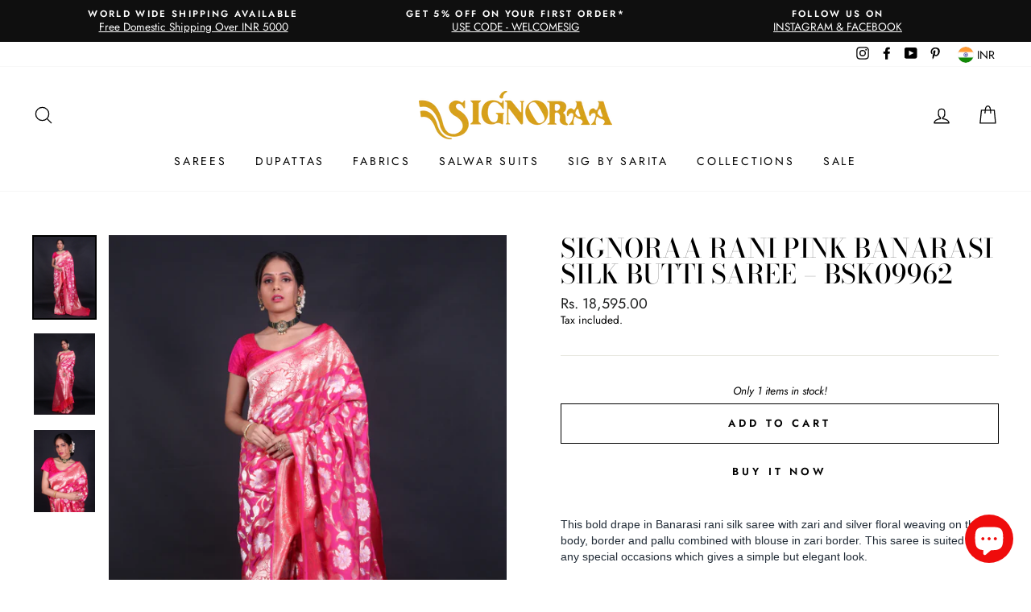

--- FILE ---
content_type: text/html; charset=utf-8
request_url: https://www.signoraa.in/products/signoraa-rani-banarasi-silk-butti-saree-bsk09962
body_size: 27373
content:
<!doctype html>
<html class="no-js" lang="en">
<head>
<!-- Google Tag Manager -->
<script>(function(w,d,s,l,i){w[l]=w[l]||[];w[l].push({'gtm.start':
new Date().getTime(),event:'gtm.js'});var f=d.getElementsByTagName(s)[0],
j=d.createElement(s),dl=l!='dataLayer'?'&l='+l:'';j.async=true;j.src=
'https://www.googletagmanager.com/gtm.js?id='+i+dl;f.parentNode.insertBefore(j,f);
})(window,document,'script','dataLayer','GTM-T4P8R62');</script>
<!-- End Google Tag Manager -->
  <meta charset="utf-8">
  <meta http-equiv="X-UA-Compatible" content="IE=edge,chrome=1">
  <meta name="viewport" content="width=device-width,initial-scale=1">
  <meta name="theme-color" content="#ffffff">
  <link rel="canonical" href="https://www.signoraa.in/products/signoraa-rani-banarasi-silk-butti-saree-bsk09962">
  <meta name="format-detection" content="telephone=no"><link rel="shortcut icon" href="//www.signoraa.in/cdn/shop/files/FAvicon_32x32.png?v=1613550570" type="image/png" />
  <title>Signoraa Rani Pink Banarasi Silk Butti Saree – BSK09962
&ndash; Signoraa.in
</title><meta name="description" content="This bold drape in Banarasi rani silk saree with zari and silver floral weaving on the body, border and pallu combined with blouse in zari border. This saree is suited for any special occasions which gives a simple but elegant look. FEATURES: Colour: Rani Fabric: Silk Zari: Gold Zari Motif/Design: Butti Weight: 950gms "><meta property="og:site_name" content="Signoraa.in">
  <meta property="og:url" content="https://www.signoraa.in/products/signoraa-rani-banarasi-silk-butti-saree-bsk09962">
  <meta property="og:title" content="Signoraa Rani Pink Banarasi Silk Butti Saree – BSK09962">
  <meta property="og:type" content="product">
  <meta property="og:description" content="This bold drape in Banarasi rani silk saree with zari and silver floral weaving on the body, border and pallu combined with blouse in zari border. This saree is suited for any special occasions which gives a simple but elegant look. FEATURES: Colour: Rani Fabric: Silk Zari: Gold Zari Motif/Design: Butti Weight: 950gms "><meta property="og:price:amount" content="18,595.00">
    <meta property="og:price:currency" content="INR"><meta property="og:image" content="http://www.signoraa.in/cdn/shop/products/1_1_3971b024-6364-4caa-b5be-aac878e5a845_1200x630.jpg?v=1676941904"><meta property="og:image" content="http://www.signoraa.in/cdn/shop/products/2_1_dfbb2ecc-5680-4aaa-85d3-37cc71e3107b_1200x630.jpg?v=1676941903"><meta property="og:image" content="http://www.signoraa.in/cdn/shop/products/3_1_d15d3cb2-b67c-44bc-8424-c96141afd65f_1200x630.jpg?v=1676941904">
  <meta property="og:image:secure_url" content="https://www.signoraa.in/cdn/shop/products/1_1_3971b024-6364-4caa-b5be-aac878e5a845_1200x630.jpg?v=1676941904"><meta property="og:image:secure_url" content="https://www.signoraa.in/cdn/shop/products/2_1_dfbb2ecc-5680-4aaa-85d3-37cc71e3107b_1200x630.jpg?v=1676941903"><meta property="og:image:secure_url" content="https://www.signoraa.in/cdn/shop/products/3_1_d15d3cb2-b67c-44bc-8424-c96141afd65f_1200x630.jpg?v=1676941904">
  <meta name="twitter:site" content="@">
  <meta name="twitter:card" content="summary_large_image">
  <meta name="twitter:title" content="Signoraa Rani Pink Banarasi Silk Butti Saree – BSK09962">
  <meta name="twitter:description" content="This bold drape in Banarasi rani silk saree with zari and silver floral weaving on the body, border and pallu combined with blouse in zari border. This saree is suited for any special occasions which gives a simple but elegant look. FEATURES: Colour: Rani Fabric: Silk Zari: Gold Zari Motif/Design: Butti Weight: 950gms ">


  <style data-shopify>
  @font-face {
  font-family: "Bodoni Moda";
  font-weight: 500;
  font-style: normal;
  src: url("//www.signoraa.in/cdn/fonts/bodoni_moda/bodonimoda_n5.36d0da1db617c453fb46e8089790ab6dc72c2356.woff2") format("woff2"),
       url("//www.signoraa.in/cdn/fonts/bodoni_moda/bodonimoda_n5.40f612bab009769f87511096f185d9228ad3baa3.woff") format("woff");
}

  @font-face {
  font-family: Jost;
  font-weight: 400;
  font-style: normal;
  src: url("//www.signoraa.in/cdn/fonts/jost/jost_n4.d47a1b6347ce4a4c9f437608011273009d91f2b7.woff2") format("woff2"),
       url("//www.signoraa.in/cdn/fonts/jost/jost_n4.791c46290e672b3f85c3d1c651ef2efa3819eadd.woff") format("woff");
}


  @font-face {
  font-family: Jost;
  font-weight: 600;
  font-style: normal;
  src: url("//www.signoraa.in/cdn/fonts/jost/jost_n6.ec1178db7a7515114a2d84e3dd680832b7af8b99.woff2") format("woff2"),
       url("//www.signoraa.in/cdn/fonts/jost/jost_n6.b1178bb6bdd3979fef38e103a3816f6980aeaff9.woff") format("woff");
}

  @font-face {
  font-family: Jost;
  font-weight: 400;
  font-style: italic;
  src: url("//www.signoraa.in/cdn/fonts/jost/jost_i4.b690098389649750ada222b9763d55796c5283a5.woff2") format("woff2"),
       url("//www.signoraa.in/cdn/fonts/jost/jost_i4.fd766415a47e50b9e391ae7ec04e2ae25e7e28b0.woff") format("woff");
}

  @font-face {
  font-family: Jost;
  font-weight: 600;
  font-style: italic;
  src: url("//www.signoraa.in/cdn/fonts/jost/jost_i6.9af7e5f39e3a108c08f24047a4276332d9d7b85e.woff2") format("woff2"),
       url("//www.signoraa.in/cdn/fonts/jost/jost_i6.2bf310262638f998ed206777ce0b9a3b98b6fe92.woff") format("woff");
}

</style>

  <link href="//www.signoraa.in/cdn/shop/t/14/assets/theme.scss.css?v=161203700626879277721759259630" rel="stylesheet" type="text/css" media="all" />

  <style data-shopify>
    .collection-item__title {
      font-size: 16.0px;
    }

    @media screen and (min-width: 769px) {
      .collection-item__title {
        font-size: 20px;
      }
    }
  </style>

  <script>
    document.documentElement.className = document.documentElement.className.replace('no-js', 'js');

    window.theme = window.theme || {};
    theme.strings = {
      addToCart: "Add to cart",
      soldOut: "Sold Out",
      unavailable: "Unavailable",
      stockLabel: "Only [count] items in stock!",
      willNotShipUntil: "Will not ship until [date]",
      willBeInStockAfter: "Will be in stock after [date]",
      waitingForStock: "Inventory on the way",
      savePrice: "Save [saved_amount]",
      cartEmpty: "Your cart is currently empty.",
      cartTermsConfirmation: "You must agree with the terms and conditions of sales to check out"
    };
    theme.settings = {
      dynamicVariantsEnable: true,
      dynamicVariantType: "button",
      cartType: "drawer",
      currenciesEnabled: true,
      nativeMultiCurrency: 1 > 1 ? true : false,
      moneyFormat: "\u003cspan class='money'\u003eRs. {{amount}}\u003c\/span\u003e",
      saveType: "percent",
      recentlyViewedEnabled: false,
      predictiveSearch: true,
      predictiveSearchType: "product,article,page",
      inventoryThreshold: 18,
      quickView: true,
      themeName: 'Impulse',
      themeVersion: "2.5.2"
    };
  </script>

  <script>window.performance && window.performance.mark && window.performance.mark('shopify.content_for_header.start');</script><meta name="google-site-verification" content="icvWY6xmpzFMUnR0doeltlZbAnzlTwAkUYcIzDTrAkc">
<meta id="shopify-digital-wallet" name="shopify-digital-wallet" content="/21358371/digital_wallets/dialog">
<link rel="alternate" type="application/json+oembed" href="https://www.signoraa.in/products/signoraa-rani-banarasi-silk-butti-saree-bsk09962.oembed">
<script async="async" src="/checkouts/internal/preloads.js?locale=en-IN"></script>
<script id="shopify-features" type="application/json">{"accessToken":"5e22d32ed6d3db20af4381d81a739fc3","betas":["rich-media-storefront-analytics"],"domain":"www.signoraa.in","predictiveSearch":true,"shopId":21358371,"locale":"en"}</script>
<script>var Shopify = Shopify || {};
Shopify.shop = "signoraa-in.myshopify.com";
Shopify.locale = "en";
Shopify.currency = {"active":"INR","rate":"1.0"};
Shopify.country = "IN";
Shopify.theme = {"name":"Impulse","id":80261316655,"schema_name":"Impulse","schema_version":"2.5.2","theme_store_id":857,"role":"main"};
Shopify.theme.handle = "null";
Shopify.theme.style = {"id":null,"handle":null};
Shopify.cdnHost = "www.signoraa.in/cdn";
Shopify.routes = Shopify.routes || {};
Shopify.routes.root = "/";</script>
<script type="module">!function(o){(o.Shopify=o.Shopify||{}).modules=!0}(window);</script>
<script>!function(o){function n(){var o=[];function n(){o.push(Array.prototype.slice.apply(arguments))}return n.q=o,n}var t=o.Shopify=o.Shopify||{};t.loadFeatures=n(),t.autoloadFeatures=n()}(window);</script>
<script id="shop-js-analytics" type="application/json">{"pageType":"product"}</script>
<script defer="defer" async type="module" src="//www.signoraa.in/cdn/shopifycloud/shop-js/modules/v2/client.init-shop-cart-sync_IZsNAliE.en.esm.js"></script>
<script defer="defer" async type="module" src="//www.signoraa.in/cdn/shopifycloud/shop-js/modules/v2/chunk.common_0OUaOowp.esm.js"></script>
<script type="module">
  await import("//www.signoraa.in/cdn/shopifycloud/shop-js/modules/v2/client.init-shop-cart-sync_IZsNAliE.en.esm.js");
await import("//www.signoraa.in/cdn/shopifycloud/shop-js/modules/v2/chunk.common_0OUaOowp.esm.js");

  window.Shopify.SignInWithShop?.initShopCartSync?.({"fedCMEnabled":true,"windoidEnabled":true});

</script>
<script>(function() {
  var isLoaded = false;
  function asyncLoad() {
    if (isLoaded) return;
    isLoaded = true;
    var urls = ["https:\/\/cdn.shopify.com\/s\/files\/1\/0683\/1371\/0892\/files\/splmn-shopify-prod-August-31.min.js?v=1693985059\u0026shop=signoraa-in.myshopify.com"];
    for (var i = 0; i < urls.length; i++) {
      var s = document.createElement('script');
      s.type = 'text/javascript';
      s.async = true;
      s.src = urls[i];
      var x = document.getElementsByTagName('script')[0];
      x.parentNode.insertBefore(s, x);
    }
  };
  if(window.attachEvent) {
    window.attachEvent('onload', asyncLoad);
  } else {
    window.addEventListener('load', asyncLoad, false);
  }
})();</script>
<script id="__st">var __st={"a":21358371,"offset":19800,"reqid":"25816324-b9b2-4936-8ae7-72d4ce95d182-1768432662","pageurl":"www.signoraa.in\/products\/signoraa-rani-banarasi-silk-butti-saree-bsk09962","u":"e856a0a8d355","p":"product","rtyp":"product","rid":7247862399023};</script>
<script>window.ShopifyPaypalV4VisibilityTracking = true;</script>
<script id="captcha-bootstrap">!function(){'use strict';const t='contact',e='account',n='new_comment',o=[[t,t],['blogs',n],['comments',n],[t,'customer']],c=[[e,'customer_login'],[e,'guest_login'],[e,'recover_customer_password'],[e,'create_customer']],r=t=>t.map((([t,e])=>`form[action*='/${t}']:not([data-nocaptcha='true']) input[name='form_type'][value='${e}']`)).join(','),a=t=>()=>t?[...document.querySelectorAll(t)].map((t=>t.form)):[];function s(){const t=[...o],e=r(t);return a(e)}const i='password',u='form_key',d=['recaptcha-v3-token','g-recaptcha-response','h-captcha-response',i],f=()=>{try{return window.sessionStorage}catch{return}},m='__shopify_v',_=t=>t.elements[u];function p(t,e,n=!1){try{const o=window.sessionStorage,c=JSON.parse(o.getItem(e)),{data:r}=function(t){const{data:e,action:n}=t;return t[m]||n?{data:e,action:n}:{data:t,action:n}}(c);for(const[e,n]of Object.entries(r))t.elements[e]&&(t.elements[e].value=n);n&&o.removeItem(e)}catch(o){console.error('form repopulation failed',{error:o})}}const l='form_type',E='cptcha';function T(t){t.dataset[E]=!0}const w=window,h=w.document,L='Shopify',v='ce_forms',y='captcha';let A=!1;((t,e)=>{const n=(g='f06e6c50-85a8-45c8-87d0-21a2b65856fe',I='https://cdn.shopify.com/shopifycloud/storefront-forms-hcaptcha/ce_storefront_forms_captcha_hcaptcha.v1.5.2.iife.js',D={infoText:'Protected by hCaptcha',privacyText:'Privacy',termsText:'Terms'},(t,e,n)=>{const o=w[L][v],c=o.bindForm;if(c)return c(t,g,e,D).then(n);var r;o.q.push([[t,g,e,D],n]),r=I,A||(h.body.append(Object.assign(h.createElement('script'),{id:'captcha-provider',async:!0,src:r})),A=!0)});var g,I,D;w[L]=w[L]||{},w[L][v]=w[L][v]||{},w[L][v].q=[],w[L][y]=w[L][y]||{},w[L][y].protect=function(t,e){n(t,void 0,e),T(t)},Object.freeze(w[L][y]),function(t,e,n,w,h,L){const[v,y,A,g]=function(t,e,n){const i=e?o:[],u=t?c:[],d=[...i,...u],f=r(d),m=r(i),_=r(d.filter((([t,e])=>n.includes(e))));return[a(f),a(m),a(_),s()]}(w,h,L),I=t=>{const e=t.target;return e instanceof HTMLFormElement?e:e&&e.form},D=t=>v().includes(t);t.addEventListener('submit',(t=>{const e=I(t);if(!e)return;const n=D(e)&&!e.dataset.hcaptchaBound&&!e.dataset.recaptchaBound,o=_(e),c=g().includes(e)&&(!o||!o.value);(n||c)&&t.preventDefault(),c&&!n&&(function(t){try{if(!f())return;!function(t){const e=f();if(!e)return;const n=_(t);if(!n)return;const o=n.value;o&&e.removeItem(o)}(t);const e=Array.from(Array(32),(()=>Math.random().toString(36)[2])).join('');!function(t,e){_(t)||t.append(Object.assign(document.createElement('input'),{type:'hidden',name:u})),t.elements[u].value=e}(t,e),function(t,e){const n=f();if(!n)return;const o=[...t.querySelectorAll(`input[type='${i}']`)].map((({name:t})=>t)),c=[...d,...o],r={};for(const[a,s]of new FormData(t).entries())c.includes(a)||(r[a]=s);n.setItem(e,JSON.stringify({[m]:1,action:t.action,data:r}))}(t,e)}catch(e){console.error('failed to persist form',e)}}(e),e.submit())}));const S=(t,e)=>{t&&!t.dataset[E]&&(n(t,e.some((e=>e===t))),T(t))};for(const o of['focusin','change'])t.addEventListener(o,(t=>{const e=I(t);D(e)&&S(e,y())}));const B=e.get('form_key'),M=e.get(l),P=B&&M;t.addEventListener('DOMContentLoaded',(()=>{const t=y();if(P)for(const e of t)e.elements[l].value===M&&p(e,B);[...new Set([...A(),...v().filter((t=>'true'===t.dataset.shopifyCaptcha))])].forEach((e=>S(e,t)))}))}(h,new URLSearchParams(w.location.search),n,t,e,['guest_login'])})(!0,!0)}();</script>
<script integrity="sha256-4kQ18oKyAcykRKYeNunJcIwy7WH5gtpwJnB7kiuLZ1E=" data-source-attribution="shopify.loadfeatures" defer="defer" src="//www.signoraa.in/cdn/shopifycloud/storefront/assets/storefront/load_feature-a0a9edcb.js" crossorigin="anonymous"></script>
<script data-source-attribution="shopify.dynamic_checkout.dynamic.init">var Shopify=Shopify||{};Shopify.PaymentButton=Shopify.PaymentButton||{isStorefrontPortableWallets:!0,init:function(){window.Shopify.PaymentButton.init=function(){};var t=document.createElement("script");t.src="https://www.signoraa.in/cdn/shopifycloud/portable-wallets/latest/portable-wallets.en.js",t.type="module",document.head.appendChild(t)}};
</script>
<script data-source-attribution="shopify.dynamic_checkout.buyer_consent">
  function portableWalletsHideBuyerConsent(e){var t=document.getElementById("shopify-buyer-consent"),n=document.getElementById("shopify-subscription-policy-button");t&&n&&(t.classList.add("hidden"),t.setAttribute("aria-hidden","true"),n.removeEventListener("click",e))}function portableWalletsShowBuyerConsent(e){var t=document.getElementById("shopify-buyer-consent"),n=document.getElementById("shopify-subscription-policy-button");t&&n&&(t.classList.remove("hidden"),t.removeAttribute("aria-hidden"),n.addEventListener("click",e))}window.Shopify?.PaymentButton&&(window.Shopify.PaymentButton.hideBuyerConsent=portableWalletsHideBuyerConsent,window.Shopify.PaymentButton.showBuyerConsent=portableWalletsShowBuyerConsent);
</script>
<script>
  function portableWalletsCleanup(e){e&&e.src&&console.error("Failed to load portable wallets script "+e.src);var t=document.querySelectorAll("shopify-accelerated-checkout .shopify-payment-button__skeleton, shopify-accelerated-checkout-cart .wallet-cart-button__skeleton"),e=document.getElementById("shopify-buyer-consent");for(let e=0;e<t.length;e++)t[e].remove();e&&e.remove()}function portableWalletsNotLoadedAsModule(e){e instanceof ErrorEvent&&"string"==typeof e.message&&e.message.includes("import.meta")&&"string"==typeof e.filename&&e.filename.includes("portable-wallets")&&(window.removeEventListener("error",portableWalletsNotLoadedAsModule),window.Shopify.PaymentButton.failedToLoad=e,"loading"===document.readyState?document.addEventListener("DOMContentLoaded",window.Shopify.PaymentButton.init):window.Shopify.PaymentButton.init())}window.addEventListener("error",portableWalletsNotLoadedAsModule);
</script>

<script type="module" src="https://www.signoraa.in/cdn/shopifycloud/portable-wallets/latest/portable-wallets.en.js" onError="portableWalletsCleanup(this)" crossorigin="anonymous"></script>
<script nomodule>
  document.addEventListener("DOMContentLoaded", portableWalletsCleanup);
</script>

<link id="shopify-accelerated-checkout-styles" rel="stylesheet" media="screen" href="https://www.signoraa.in/cdn/shopifycloud/portable-wallets/latest/accelerated-checkout-backwards-compat.css" crossorigin="anonymous">
<style id="shopify-accelerated-checkout-cart">
        #shopify-buyer-consent {
  margin-top: 1em;
  display: inline-block;
  width: 100%;
}

#shopify-buyer-consent.hidden {
  display: none;
}

#shopify-subscription-policy-button {
  background: none;
  border: none;
  padding: 0;
  text-decoration: underline;
  font-size: inherit;
  cursor: pointer;
}

#shopify-subscription-policy-button::before {
  box-shadow: none;
}

      </style>

<script>window.performance && window.performance.mark && window.performance.mark('shopify.content_for_header.end');</script>

  <script src="//www.signoraa.in/cdn/shop/t/14/assets/vendor-scripts-v5.js" defer="defer"></script>

  
    
      <script src="/services/javascripts/currencies.js" defer="defer"></script>
      <script src="//www.signoraa.in/cdn/shop/t/14/assets/currencies.jquery.min.js" defer="defer"></script>
    
    <link rel="stylesheet" href="//www.signoraa.in/cdn/shop/t/14/assets/currency-flags.css?v=156985926276438700671579179398">
  

  <script src="//www.signoraa.in/cdn/shop/t/14/assets/theme.js?v=88927233022338515451579179400" defer="defer"></script><meta name="google-site-verification" content="OLzv2NQrcTYNXUDxUkEohFBZFLxY5_mVljvOEBHS4B0" />
<script src="https://cdn.shopify.com/extensions/7bc9bb47-adfa-4267-963e-cadee5096caf/inbox-1252/assets/inbox-chat-loader.js" type="text/javascript" defer="defer"></script>
<link href="https://monorail-edge.shopifysvc.com" rel="dns-prefetch">
<script>(function(){if ("sendBeacon" in navigator && "performance" in window) {try {var session_token_from_headers = performance.getEntriesByType('navigation')[0].serverTiming.find(x => x.name == '_s').description;} catch {var session_token_from_headers = undefined;}var session_cookie_matches = document.cookie.match(/_shopify_s=([^;]*)/);var session_token_from_cookie = session_cookie_matches && session_cookie_matches.length === 2 ? session_cookie_matches[1] : "";var session_token = session_token_from_headers || session_token_from_cookie || "";function handle_abandonment_event(e) {var entries = performance.getEntries().filter(function(entry) {return /monorail-edge.shopifysvc.com/.test(entry.name);});if (!window.abandonment_tracked && entries.length === 0) {window.abandonment_tracked = true;var currentMs = Date.now();var navigation_start = performance.timing.navigationStart;var payload = {shop_id: 21358371,url: window.location.href,navigation_start,duration: currentMs - navigation_start,session_token,page_type: "product"};window.navigator.sendBeacon("https://monorail-edge.shopifysvc.com/v1/produce", JSON.stringify({schema_id: "online_store_buyer_site_abandonment/1.1",payload: payload,metadata: {event_created_at_ms: currentMs,event_sent_at_ms: currentMs}}));}}window.addEventListener('pagehide', handle_abandonment_event);}}());</script>
<script id="web-pixels-manager-setup">(function e(e,d,r,n,o){if(void 0===o&&(o={}),!Boolean(null===(a=null===(i=window.Shopify)||void 0===i?void 0:i.analytics)||void 0===a?void 0:a.replayQueue)){var i,a;window.Shopify=window.Shopify||{};var t=window.Shopify;t.analytics=t.analytics||{};var s=t.analytics;s.replayQueue=[],s.publish=function(e,d,r){return s.replayQueue.push([e,d,r]),!0};try{self.performance.mark("wpm:start")}catch(e){}var l=function(){var e={modern:/Edge?\/(1{2}[4-9]|1[2-9]\d|[2-9]\d{2}|\d{4,})\.\d+(\.\d+|)|Firefox\/(1{2}[4-9]|1[2-9]\d|[2-9]\d{2}|\d{4,})\.\d+(\.\d+|)|Chrom(ium|e)\/(9{2}|\d{3,})\.\d+(\.\d+|)|(Maci|X1{2}).+ Version\/(15\.\d+|(1[6-9]|[2-9]\d|\d{3,})\.\d+)([,.]\d+|)( \(\w+\)|)( Mobile\/\w+|) Safari\/|Chrome.+OPR\/(9{2}|\d{3,})\.\d+\.\d+|(CPU[ +]OS|iPhone[ +]OS|CPU[ +]iPhone|CPU IPhone OS|CPU iPad OS)[ +]+(15[._]\d+|(1[6-9]|[2-9]\d|\d{3,})[._]\d+)([._]\d+|)|Android:?[ /-](13[3-9]|1[4-9]\d|[2-9]\d{2}|\d{4,})(\.\d+|)(\.\d+|)|Android.+Firefox\/(13[5-9]|1[4-9]\d|[2-9]\d{2}|\d{4,})\.\d+(\.\d+|)|Android.+Chrom(ium|e)\/(13[3-9]|1[4-9]\d|[2-9]\d{2}|\d{4,})\.\d+(\.\d+|)|SamsungBrowser\/([2-9]\d|\d{3,})\.\d+/,legacy:/Edge?\/(1[6-9]|[2-9]\d|\d{3,})\.\d+(\.\d+|)|Firefox\/(5[4-9]|[6-9]\d|\d{3,})\.\d+(\.\d+|)|Chrom(ium|e)\/(5[1-9]|[6-9]\d|\d{3,})\.\d+(\.\d+|)([\d.]+$|.*Safari\/(?![\d.]+ Edge\/[\d.]+$))|(Maci|X1{2}).+ Version\/(10\.\d+|(1[1-9]|[2-9]\d|\d{3,})\.\d+)([,.]\d+|)( \(\w+\)|)( Mobile\/\w+|) Safari\/|Chrome.+OPR\/(3[89]|[4-9]\d|\d{3,})\.\d+\.\d+|(CPU[ +]OS|iPhone[ +]OS|CPU[ +]iPhone|CPU IPhone OS|CPU iPad OS)[ +]+(10[._]\d+|(1[1-9]|[2-9]\d|\d{3,})[._]\d+)([._]\d+|)|Android:?[ /-](13[3-9]|1[4-9]\d|[2-9]\d{2}|\d{4,})(\.\d+|)(\.\d+|)|Mobile Safari.+OPR\/([89]\d|\d{3,})\.\d+\.\d+|Android.+Firefox\/(13[5-9]|1[4-9]\d|[2-9]\d{2}|\d{4,})\.\d+(\.\d+|)|Android.+Chrom(ium|e)\/(13[3-9]|1[4-9]\d|[2-9]\d{2}|\d{4,})\.\d+(\.\d+|)|Android.+(UC? ?Browser|UCWEB|U3)[ /]?(15\.([5-9]|\d{2,})|(1[6-9]|[2-9]\d|\d{3,})\.\d+)\.\d+|SamsungBrowser\/(5\.\d+|([6-9]|\d{2,})\.\d+)|Android.+MQ{2}Browser\/(14(\.(9|\d{2,})|)|(1[5-9]|[2-9]\d|\d{3,})(\.\d+|))(\.\d+|)|K[Aa][Ii]OS\/(3\.\d+|([4-9]|\d{2,})\.\d+)(\.\d+|)/},d=e.modern,r=e.legacy,n=navigator.userAgent;return n.match(d)?"modern":n.match(r)?"legacy":"unknown"}(),u="modern"===l?"modern":"legacy",c=(null!=n?n:{modern:"",legacy:""})[u],f=function(e){return[e.baseUrl,"/wpm","/b",e.hashVersion,"modern"===e.buildTarget?"m":"l",".js"].join("")}({baseUrl:d,hashVersion:r,buildTarget:u}),m=function(e){var d=e.version,r=e.bundleTarget,n=e.surface,o=e.pageUrl,i=e.monorailEndpoint;return{emit:function(e){var a=e.status,t=e.errorMsg,s=(new Date).getTime(),l=JSON.stringify({metadata:{event_sent_at_ms:s},events:[{schema_id:"web_pixels_manager_load/3.1",payload:{version:d,bundle_target:r,page_url:o,status:a,surface:n,error_msg:t},metadata:{event_created_at_ms:s}}]});if(!i)return console&&console.warn&&console.warn("[Web Pixels Manager] No Monorail endpoint provided, skipping logging."),!1;try{return self.navigator.sendBeacon.bind(self.navigator)(i,l)}catch(e){}var u=new XMLHttpRequest;try{return u.open("POST",i,!0),u.setRequestHeader("Content-Type","text/plain"),u.send(l),!0}catch(e){return console&&console.warn&&console.warn("[Web Pixels Manager] Got an unhandled error while logging to Monorail."),!1}}}}({version:r,bundleTarget:l,surface:e.surface,pageUrl:self.location.href,monorailEndpoint:e.monorailEndpoint});try{o.browserTarget=l,function(e){var d=e.src,r=e.async,n=void 0===r||r,o=e.onload,i=e.onerror,a=e.sri,t=e.scriptDataAttributes,s=void 0===t?{}:t,l=document.createElement("script"),u=document.querySelector("head"),c=document.querySelector("body");if(l.async=n,l.src=d,a&&(l.integrity=a,l.crossOrigin="anonymous"),s)for(var f in s)if(Object.prototype.hasOwnProperty.call(s,f))try{l.dataset[f]=s[f]}catch(e){}if(o&&l.addEventListener("load",o),i&&l.addEventListener("error",i),u)u.appendChild(l);else{if(!c)throw new Error("Did not find a head or body element to append the script");c.appendChild(l)}}({src:f,async:!0,onload:function(){if(!function(){var e,d;return Boolean(null===(d=null===(e=window.Shopify)||void 0===e?void 0:e.analytics)||void 0===d?void 0:d.initialized)}()){var d=window.webPixelsManager.init(e)||void 0;if(d){var r=window.Shopify.analytics;r.replayQueue.forEach((function(e){var r=e[0],n=e[1],o=e[2];d.publishCustomEvent(r,n,o)})),r.replayQueue=[],r.publish=d.publishCustomEvent,r.visitor=d.visitor,r.initialized=!0}}},onerror:function(){return m.emit({status:"failed",errorMsg:"".concat(f," has failed to load")})},sri:function(e){var d=/^sha384-[A-Za-z0-9+/=]+$/;return"string"==typeof e&&d.test(e)}(c)?c:"",scriptDataAttributes:o}),m.emit({status:"loading"})}catch(e){m.emit({status:"failed",errorMsg:(null==e?void 0:e.message)||"Unknown error"})}}})({shopId: 21358371,storefrontBaseUrl: "https://www.signoraa.in",extensionsBaseUrl: "https://extensions.shopifycdn.com/cdn/shopifycloud/web-pixels-manager",monorailEndpoint: "https://monorail-edge.shopifysvc.com/unstable/produce_batch",surface: "storefront-renderer",enabledBetaFlags: ["2dca8a86","a0d5f9d2"],webPixelsConfigList: [{"id":"459472943","configuration":"{\"config\":\"{\\\"pixel_id\\\":\\\"GT-NNVDPDQ\\\",\\\"target_country\\\":\\\"IN\\\",\\\"gtag_events\\\":[{\\\"type\\\":\\\"purchase\\\",\\\"action_label\\\":\\\"MC-T3JL2RWBED\\\"},{\\\"type\\\":\\\"page_view\\\",\\\"action_label\\\":\\\"MC-T3JL2RWBED\\\"},{\\\"type\\\":\\\"view_item\\\",\\\"action_label\\\":\\\"MC-T3JL2RWBED\\\"}],\\\"enable_monitoring_mode\\\":false}\"}","eventPayloadVersion":"v1","runtimeContext":"OPEN","scriptVersion":"b2a88bafab3e21179ed38636efcd8a93","type":"APP","apiClientId":1780363,"privacyPurposes":[],"dataSharingAdjustments":{"protectedCustomerApprovalScopes":["read_customer_address","read_customer_email","read_customer_name","read_customer_personal_data","read_customer_phone"]}},{"id":"133791791","configuration":"{\"pixel_id\":\"173517343191556\",\"pixel_type\":\"facebook_pixel\",\"metaapp_system_user_token\":\"-\"}","eventPayloadVersion":"v1","runtimeContext":"OPEN","scriptVersion":"ca16bc87fe92b6042fbaa3acc2fbdaa6","type":"APP","apiClientId":2329312,"privacyPurposes":["ANALYTICS","MARKETING","SALE_OF_DATA"],"dataSharingAdjustments":{"protectedCustomerApprovalScopes":["read_customer_address","read_customer_email","read_customer_name","read_customer_personal_data","read_customer_phone"]}},{"id":"60391471","eventPayloadVersion":"v1","runtimeContext":"LAX","scriptVersion":"1","type":"CUSTOM","privacyPurposes":["MARKETING"],"name":"Meta pixel (migrated)"},{"id":"84639791","eventPayloadVersion":"v1","runtimeContext":"LAX","scriptVersion":"1","type":"CUSTOM","privacyPurposes":["ANALYTICS"],"name":"Google Analytics tag (migrated)"},{"id":"shopify-app-pixel","configuration":"{}","eventPayloadVersion":"v1","runtimeContext":"STRICT","scriptVersion":"0450","apiClientId":"shopify-pixel","type":"APP","privacyPurposes":["ANALYTICS","MARKETING"]},{"id":"shopify-custom-pixel","eventPayloadVersion":"v1","runtimeContext":"LAX","scriptVersion":"0450","apiClientId":"shopify-pixel","type":"CUSTOM","privacyPurposes":["ANALYTICS","MARKETING"]}],isMerchantRequest: false,initData: {"shop":{"name":"Signoraa.in","paymentSettings":{"currencyCode":"INR"},"myshopifyDomain":"signoraa-in.myshopify.com","countryCode":"IN","storefrontUrl":"https:\/\/www.signoraa.in"},"customer":null,"cart":null,"checkout":null,"productVariants":[{"price":{"amount":18595.0,"currencyCode":"INR"},"product":{"title":"Signoraa Rani Pink Banarasi Silk Butti Saree – BSK09962","vendor":"Signoraa.in","id":"7247862399023","untranslatedTitle":"Signoraa Rani Pink Banarasi Silk Butti Saree – BSK09962","url":"\/products\/signoraa-rani-banarasi-silk-butti-saree-bsk09962","type":""},"id":"41585917984815","image":{"src":"\/\/www.signoraa.in\/cdn\/shop\/products\/1_1_3971b024-6364-4caa-b5be-aac878e5a845.jpg?v=1676941904"},"sku":"BSK09962","title":"Default Title","untranslatedTitle":"Default Title"}],"purchasingCompany":null},},"https://www.signoraa.in/cdn","7cecd0b6w90c54c6cpe92089d5m57a67346",{"modern":"","legacy":""},{"shopId":"21358371","storefrontBaseUrl":"https:\/\/www.signoraa.in","extensionBaseUrl":"https:\/\/extensions.shopifycdn.com\/cdn\/shopifycloud\/web-pixels-manager","surface":"storefront-renderer","enabledBetaFlags":"[\"2dca8a86\", \"a0d5f9d2\"]","isMerchantRequest":"false","hashVersion":"7cecd0b6w90c54c6cpe92089d5m57a67346","publish":"custom","events":"[[\"page_viewed\",{}],[\"product_viewed\",{\"productVariant\":{\"price\":{\"amount\":18595.0,\"currencyCode\":\"INR\"},\"product\":{\"title\":\"Signoraa Rani Pink Banarasi Silk Butti Saree – BSK09962\",\"vendor\":\"Signoraa.in\",\"id\":\"7247862399023\",\"untranslatedTitle\":\"Signoraa Rani Pink Banarasi Silk Butti Saree – BSK09962\",\"url\":\"\/products\/signoraa-rani-banarasi-silk-butti-saree-bsk09962\",\"type\":\"\"},\"id\":\"41585917984815\",\"image\":{\"src\":\"\/\/www.signoraa.in\/cdn\/shop\/products\/1_1_3971b024-6364-4caa-b5be-aac878e5a845.jpg?v=1676941904\"},\"sku\":\"BSK09962\",\"title\":\"Default Title\",\"untranslatedTitle\":\"Default Title\"}}]]"});</script><script>
  window.ShopifyAnalytics = window.ShopifyAnalytics || {};
  window.ShopifyAnalytics.meta = window.ShopifyAnalytics.meta || {};
  window.ShopifyAnalytics.meta.currency = 'INR';
  var meta = {"product":{"id":7247862399023,"gid":"gid:\/\/shopify\/Product\/7247862399023","vendor":"Signoraa.in","type":"","handle":"signoraa-rani-banarasi-silk-butti-saree-bsk09962","variants":[{"id":41585917984815,"price":1859500,"name":"Signoraa Rani Pink Banarasi Silk Butti Saree – BSK09962","public_title":null,"sku":"BSK09962"}],"remote":false},"page":{"pageType":"product","resourceType":"product","resourceId":7247862399023,"requestId":"25816324-b9b2-4936-8ae7-72d4ce95d182-1768432662"}};
  for (var attr in meta) {
    window.ShopifyAnalytics.meta[attr] = meta[attr];
  }
</script>
<script class="analytics">
  (function () {
    var customDocumentWrite = function(content) {
      var jquery = null;

      if (window.jQuery) {
        jquery = window.jQuery;
      } else if (window.Checkout && window.Checkout.$) {
        jquery = window.Checkout.$;
      }

      if (jquery) {
        jquery('body').append(content);
      }
    };

    var hasLoggedConversion = function(token) {
      if (token) {
        return document.cookie.indexOf('loggedConversion=' + token) !== -1;
      }
      return false;
    }

    var setCookieIfConversion = function(token) {
      if (token) {
        var twoMonthsFromNow = new Date(Date.now());
        twoMonthsFromNow.setMonth(twoMonthsFromNow.getMonth() + 2);

        document.cookie = 'loggedConversion=' + token + '; expires=' + twoMonthsFromNow;
      }
    }

    var trekkie = window.ShopifyAnalytics.lib = window.trekkie = window.trekkie || [];
    if (trekkie.integrations) {
      return;
    }
    trekkie.methods = [
      'identify',
      'page',
      'ready',
      'track',
      'trackForm',
      'trackLink'
    ];
    trekkie.factory = function(method) {
      return function() {
        var args = Array.prototype.slice.call(arguments);
        args.unshift(method);
        trekkie.push(args);
        return trekkie;
      };
    };
    for (var i = 0; i < trekkie.methods.length; i++) {
      var key = trekkie.methods[i];
      trekkie[key] = trekkie.factory(key);
    }
    trekkie.load = function(config) {
      trekkie.config = config || {};
      trekkie.config.initialDocumentCookie = document.cookie;
      var first = document.getElementsByTagName('script')[0];
      var script = document.createElement('script');
      script.type = 'text/javascript';
      script.onerror = function(e) {
        var scriptFallback = document.createElement('script');
        scriptFallback.type = 'text/javascript';
        scriptFallback.onerror = function(error) {
                var Monorail = {
      produce: function produce(monorailDomain, schemaId, payload) {
        var currentMs = new Date().getTime();
        var event = {
          schema_id: schemaId,
          payload: payload,
          metadata: {
            event_created_at_ms: currentMs,
            event_sent_at_ms: currentMs
          }
        };
        return Monorail.sendRequest("https://" + monorailDomain + "/v1/produce", JSON.stringify(event));
      },
      sendRequest: function sendRequest(endpointUrl, payload) {
        // Try the sendBeacon API
        if (window && window.navigator && typeof window.navigator.sendBeacon === 'function' && typeof window.Blob === 'function' && !Monorail.isIos12()) {
          var blobData = new window.Blob([payload], {
            type: 'text/plain'
          });

          if (window.navigator.sendBeacon(endpointUrl, blobData)) {
            return true;
          } // sendBeacon was not successful

        } // XHR beacon

        var xhr = new XMLHttpRequest();

        try {
          xhr.open('POST', endpointUrl);
          xhr.setRequestHeader('Content-Type', 'text/plain');
          xhr.send(payload);
        } catch (e) {
          console.log(e);
        }

        return false;
      },
      isIos12: function isIos12() {
        return window.navigator.userAgent.lastIndexOf('iPhone; CPU iPhone OS 12_') !== -1 || window.navigator.userAgent.lastIndexOf('iPad; CPU OS 12_') !== -1;
      }
    };
    Monorail.produce('monorail-edge.shopifysvc.com',
      'trekkie_storefront_load_errors/1.1',
      {shop_id: 21358371,
      theme_id: 80261316655,
      app_name: "storefront",
      context_url: window.location.href,
      source_url: "//www.signoraa.in/cdn/s/trekkie.storefront.55c6279c31a6628627b2ba1c5ff367020da294e2.min.js"});

        };
        scriptFallback.async = true;
        scriptFallback.src = '//www.signoraa.in/cdn/s/trekkie.storefront.55c6279c31a6628627b2ba1c5ff367020da294e2.min.js';
        first.parentNode.insertBefore(scriptFallback, first);
      };
      script.async = true;
      script.src = '//www.signoraa.in/cdn/s/trekkie.storefront.55c6279c31a6628627b2ba1c5ff367020da294e2.min.js';
      first.parentNode.insertBefore(script, first);
    };
    trekkie.load(
      {"Trekkie":{"appName":"storefront","development":false,"defaultAttributes":{"shopId":21358371,"isMerchantRequest":null,"themeId":80261316655,"themeCityHash":"13248678471496064176","contentLanguage":"en","currency":"INR","eventMetadataId":"3723e604-cbf5-4449-853c-5a61fe335a18"},"isServerSideCookieWritingEnabled":true,"monorailRegion":"shop_domain","enabledBetaFlags":["65f19447"]},"Session Attribution":{},"S2S":{"facebookCapiEnabled":true,"source":"trekkie-storefront-renderer","apiClientId":580111}}
    );

    var loaded = false;
    trekkie.ready(function() {
      if (loaded) return;
      loaded = true;

      window.ShopifyAnalytics.lib = window.trekkie;

      var originalDocumentWrite = document.write;
      document.write = customDocumentWrite;
      try { window.ShopifyAnalytics.merchantGoogleAnalytics.call(this); } catch(error) {};
      document.write = originalDocumentWrite;

      window.ShopifyAnalytics.lib.page(null,{"pageType":"product","resourceType":"product","resourceId":7247862399023,"requestId":"25816324-b9b2-4936-8ae7-72d4ce95d182-1768432662","shopifyEmitted":true});

      var match = window.location.pathname.match(/checkouts\/(.+)\/(thank_you|post_purchase)/)
      var token = match? match[1]: undefined;
      if (!hasLoggedConversion(token)) {
        setCookieIfConversion(token);
        window.ShopifyAnalytics.lib.track("Viewed Product",{"currency":"INR","variantId":41585917984815,"productId":7247862399023,"productGid":"gid:\/\/shopify\/Product\/7247862399023","name":"Signoraa Rani Pink Banarasi Silk Butti Saree – BSK09962","price":"18595.00","sku":"BSK09962","brand":"Signoraa.in","variant":null,"category":"","nonInteraction":true,"remote":false},undefined,undefined,{"shopifyEmitted":true});
      window.ShopifyAnalytics.lib.track("monorail:\/\/trekkie_storefront_viewed_product\/1.1",{"currency":"INR","variantId":41585917984815,"productId":7247862399023,"productGid":"gid:\/\/shopify\/Product\/7247862399023","name":"Signoraa Rani Pink Banarasi Silk Butti Saree – BSK09962","price":"18595.00","sku":"BSK09962","brand":"Signoraa.in","variant":null,"category":"","nonInteraction":true,"remote":false,"referer":"https:\/\/www.signoraa.in\/products\/signoraa-rani-banarasi-silk-butti-saree-bsk09962"});
      }
    });


        var eventsListenerScript = document.createElement('script');
        eventsListenerScript.async = true;
        eventsListenerScript.src = "//www.signoraa.in/cdn/shopifycloud/storefront/assets/shop_events_listener-3da45d37.js";
        document.getElementsByTagName('head')[0].appendChild(eventsListenerScript);

})();</script>
  <script>
  if (!window.ga || (window.ga && typeof window.ga !== 'function')) {
    window.ga = function ga() {
      (window.ga.q = window.ga.q || []).push(arguments);
      if (window.Shopify && window.Shopify.analytics && typeof window.Shopify.analytics.publish === 'function') {
        window.Shopify.analytics.publish("ga_stub_called", {}, {sendTo: "google_osp_migration"});
      }
      console.error("Shopify's Google Analytics stub called with:", Array.from(arguments), "\nSee https://help.shopify.com/manual/promoting-marketing/pixels/pixel-migration#google for more information.");
    };
    if (window.Shopify && window.Shopify.analytics && typeof window.Shopify.analytics.publish === 'function') {
      window.Shopify.analytics.publish("ga_stub_initialized", {}, {sendTo: "google_osp_migration"});
    }
  }
</script>
<script
  defer
  src="https://www.signoraa.in/cdn/shopifycloud/perf-kit/shopify-perf-kit-3.0.3.min.js"
  data-application="storefront-renderer"
  data-shop-id="21358371"
  data-render-region="gcp-us-central1"
  data-page-type="product"
  data-theme-instance-id="80261316655"
  data-theme-name="Impulse"
  data-theme-version="2.5.2"
  data-monorail-region="shop_domain"
  data-resource-timing-sampling-rate="10"
  data-shs="true"
  data-shs-beacon="true"
  data-shs-export-with-fetch="true"
  data-shs-logs-sample-rate="1"
  data-shs-beacon-endpoint="https://www.signoraa.in/api/collect"
></script>
</head>

<body class="template-product currencies-enabled" data-transitions="false">

  
  

  <a class="in-page-link visually-hidden skip-link" href="#MainContent">Skip to content</a>

  <div id="PageContainer" class="page-container">
    <div class="transition-body">

    <div id="shopify-section-header" class="shopify-section">




<div id="NavDrawer" class="drawer drawer--left">
  <div class="drawer__fixed-header drawer__fixed-header--full">
    <div class="drawer__header drawer__header--full appear-animation appear-delay-1">
      <div class="h2 drawer__title">
        
  <div id="CurrencyPicker-drawer" class="currency-picker currency-picker--drawer">
    <button type="button" class="currency-picker__btn js-modal-open-currency-modal">
      <span class="currency-flag currency-flag--small" data-flag="INR" aria-hidden="true"></span>
      <span class="currency-picker__label">INR</span>
    </button>
  </div>


      </div>
      <div class="drawer__close">
        <button type="button" class="drawer__close-button js-drawer-close">
          <svg aria-hidden="true" focusable="false" role="presentation" class="icon icon-close" viewBox="0 0 64 64"><path d="M19 17.61l27.12 27.13m0-27.12L19 44.74"/></svg>
          <span class="icon__fallback-text">Close menu</span>
        </button>
      </div>
    </div>
  </div>
  <div class="drawer__inner">

    <ul class="mobile-nav" role="navigation" aria-label="Primary">
      


        <li class="mobile-nav__item appear-animation appear-delay-2">
          
            <div class="mobile-nav__has-sublist">
              
                <a href="/collections/sarees"
                  class="mobile-nav__link mobile-nav__link--top-level"
                  id="Label-collections-sarees1"
                  >
                  SAREES
                </a>
                <div class="mobile-nav__toggle">
                  <button type="button"
                    aria-controls="Linklist-collections-sarees1"
                    
                    class="collapsible-trigger collapsible--auto-height ">
                    <span class="collapsible-trigger__icon collapsible-trigger__icon--open" role="presentation">
  <svg aria-hidden="true" focusable="false" role="presentation" class="icon icon--wide icon-chevron-down" viewBox="0 0 28 16"><path d="M1.57 1.59l12.76 12.77L27.1 1.59" stroke-width="2" stroke="#000" fill="none" fill-rule="evenodd"/></svg>
</span>

                  </button>
                </div>
              
            </div>
          

          
            <div id="Linklist-collections-sarees1"
              class="mobile-nav__sublist collapsible-content collapsible-content--all "
              aria-labelledby="Label-collections-sarees1"
              >
              <div class="collapsible-content__inner">
                <ul class="mobile-nav__sublist">
                  


                    <li class="mobile-nav__item">
                      <div class="mobile-nav__child-item">
                        
                          <a href="/collections/banarasi-sarees"
                            class="mobile-nav__link"
                            id="Sublabel-collections-banarasi-sarees1"
                            >
                            BANARASI
                          </a>
                        
                        
                          <button type="button"
                            aria-controls="Sublinklist-collections-sarees1-collections-banarasi-sarees1"
                            class="collapsible-trigger ">
                            <span class="collapsible-trigger__icon collapsible-trigger__icon--circle collapsible-trigger__icon--open" role="presentation">
  <svg aria-hidden="true" focusable="false" role="presentation" class="icon icon--wide icon-chevron-down" viewBox="0 0 28 16"><path d="M1.57 1.59l12.76 12.77L27.1 1.59" stroke-width="2" stroke="#000" fill="none" fill-rule="evenodd"/></svg>
</span>

                          </button>
                        
                      </div>

                      
                        <div
                          id="Sublinklist-collections-sarees1-collections-banarasi-sarees1"
                          aria-labelledby="Sublabel-collections-banarasi-sarees1"
                          class="mobile-nav__sublist collapsible-content collapsible-content--all "
                          >
                          <div class="collapsible-content__inner">
                            <ul class="mobile-nav__grandchildlist">
                              
                                <li class="mobile-nav__item">
                                  <a href="/collections/banaras-silk" class="mobile-nav__link" >
                                    Banaras Silk
                                  </a>
                                </li>
                              
                                <li class="mobile-nav__item">
                                  <a href="/collections/banaras-georgette" class="mobile-nav__link" >
                                    Banaras Georgette
                                  </a>
                                </li>
                              
                                <li class="mobile-nav__item">
                                  <a href="/collections/kora-silk" class="mobile-nav__link" >
                                    Kora Silk
                                  </a>
                                </li>
                              
                                <li class="mobile-nav__item">
                                  <a href="/collections/banaras-tussar" class="mobile-nav__link" >
                                    Banaras Tussar
                                  </a>
                                </li>
                              
                                <li class="mobile-nav__item">
                                  <a href="/collections/banaras-cotton" class="mobile-nav__link" >
                                    Banaras Cotton
                                  </a>
                                </li>
                              
                                <li class="mobile-nav__item">
                                  <a href="/collections/banaras-silk-cotton" class="mobile-nav__link" >
                                    Banaras Silk Cotton
                                  </a>
                                </li>
                              
                            </ul>
                          </div>
                        </div>
                      
                    </li>
                  


                    <li class="mobile-nav__item">
                      <div class="mobile-nav__child-item">
                        
                          <a href="/collections/kota-sarees"
                            class="mobile-nav__link"
                            id="Sublabel-collections-kota-sarees2"
                            >
                            KOTA
                          </a>
                        
                        
                          <button type="button"
                            aria-controls="Sublinklist-collections-sarees1-collections-kota-sarees2"
                            class="collapsible-trigger ">
                            <span class="collapsible-trigger__icon collapsible-trigger__icon--circle collapsible-trigger__icon--open" role="presentation">
  <svg aria-hidden="true" focusable="false" role="presentation" class="icon icon--wide icon-chevron-down" viewBox="0 0 28 16"><path d="M1.57 1.59l12.76 12.77L27.1 1.59" stroke-width="2" stroke="#000" fill="none" fill-rule="evenodd"/></svg>
</span>

                          </button>
                        
                      </div>

                      
                        <div
                          id="Sublinklist-collections-sarees1-collections-kota-sarees2"
                          aria-labelledby="Sublabel-collections-kota-sarees2"
                          class="mobile-nav__sublist collapsible-content collapsible-content--all "
                          >
                          <div class="collapsible-content__inner">
                            <ul class="mobile-nav__grandchildlist">
                              
                                <li class="mobile-nav__item">
                                  <a href="/collections/silk-kota" class="mobile-nav__link" >
                                    Silk Kota
                                  </a>
                                </li>
                              
                                <li class="mobile-nav__item">
                                  <a href="/collections/tissue-kota" class="mobile-nav__link" >
                                    Tissue Kota
                                  </a>
                                </li>
                              
                                <li class="mobile-nav__item">
                                  <a href="/collections/kota-cotton" class="mobile-nav__link" >
                                    Kota Cotton
                                  </a>
                                </li>
                              
                            </ul>
                          </div>
                        </div>
                      
                    </li>
                  


                    <li class="mobile-nav__item">
                      <div class="mobile-nav__child-item">
                        
                          <a href="/collections/kanjeevaram"
                            class="mobile-nav__link"
                            id="Sublabel-collections-kanjeevaram3"
                            >
                            KANJEEVARAM
                          </a>
                        
                        
                          <button type="button"
                            aria-controls="Sublinklist-collections-sarees1-collections-kanjeevaram3"
                            class="collapsible-trigger ">
                            <span class="collapsible-trigger__icon collapsible-trigger__icon--circle collapsible-trigger__icon--open" role="presentation">
  <svg aria-hidden="true" focusable="false" role="presentation" class="icon icon--wide icon-chevron-down" viewBox="0 0 28 16"><path d="M1.57 1.59l12.76 12.77L27.1 1.59" stroke-width="2" stroke="#000" fill="none" fill-rule="evenodd"/></svg>
</span>

                          </button>
                        
                      </div>

                      
                        <div
                          id="Sublinklist-collections-sarees1-collections-kanjeevaram3"
                          aria-labelledby="Sublabel-collections-kanjeevaram3"
                          class="mobile-nav__sublist collapsible-content collapsible-content--all "
                          >
                          <div class="collapsible-content__inner">
                            <ul class="mobile-nav__grandchildlist">
                              
                                <li class="mobile-nav__item">
                                  <a href="/collections/kanchipuram-silk" class="mobile-nav__link" >
                                    Kanchipuram Silk
                                  </a>
                                </li>
                              
                                <li class="mobile-nav__item">
                                  <a href="/collections/kanchipuram-soft-silk" class="mobile-nav__link" >
                                    Kanchipuram Soft Silk 
                                  </a>
                                </li>
                              
                            </ul>
                          </div>
                        </div>
                      
                    </li>
                  


                    <li class="mobile-nav__item">
                      <div class="mobile-nav__child-item">
                        
                          <a href="/collections/bandhani-sarees"
                            class="mobile-nav__link"
                            id="Sublabel-collections-bandhani-sarees4"
                            >
                            BANDHANI
                          </a>
                        
                        
                          <button type="button"
                            aria-controls="Sublinklist-collections-sarees1-collections-bandhani-sarees4"
                            class="collapsible-trigger ">
                            <span class="collapsible-trigger__icon collapsible-trigger__icon--circle collapsible-trigger__icon--open" role="presentation">
  <svg aria-hidden="true" focusable="false" role="presentation" class="icon icon--wide icon-chevron-down" viewBox="0 0 28 16"><path d="M1.57 1.59l12.76 12.77L27.1 1.59" stroke-width="2" stroke="#000" fill="none" fill-rule="evenodd"/></svg>
</span>

                          </button>
                        
                      </div>

                      
                        <div
                          id="Sublinklist-collections-sarees1-collections-bandhani-sarees4"
                          aria-labelledby="Sublabel-collections-bandhani-sarees4"
                          class="mobile-nav__sublist collapsible-content collapsible-content--all "
                          >
                          <div class="collapsible-content__inner">
                            <ul class="mobile-nav__grandchildlist">
                              
                                <li class="mobile-nav__item">
                                  <a href="/collections/bandhani-silk" class="mobile-nav__link" >
                                    Bandhani Silk
                                  </a>
                                </li>
                              
                                <li class="mobile-nav__item">
                                  <a href="/collections/bandhani-georgette" class="mobile-nav__link" >
                                    Bandhani Georgette
                                  </a>
                                </li>
                              
                            </ul>
                          </div>
                        </div>
                      
                    </li>
                  


                    <li class="mobile-nav__item">
                      <div class="mobile-nav__child-item">
                        
                          <a href="/collections/patola"
                            class="mobile-nav__link"
                            id="Sublabel-collections-patola5"
                            >
                            PATOLA
                          </a>
                        
                        
                          <button type="button"
                            aria-controls="Sublinklist-collections-sarees1-collections-patola5"
                            class="collapsible-trigger ">
                            <span class="collapsible-trigger__icon collapsible-trigger__icon--circle collapsible-trigger__icon--open" role="presentation">
  <svg aria-hidden="true" focusable="false" role="presentation" class="icon icon--wide icon-chevron-down" viewBox="0 0 28 16"><path d="M1.57 1.59l12.76 12.77L27.1 1.59" stroke-width="2" stroke="#000" fill="none" fill-rule="evenodd"/></svg>
</span>

                          </button>
                        
                      </div>

                      
                        <div
                          id="Sublinklist-collections-sarees1-collections-patola5"
                          aria-labelledby="Sublabel-collections-patola5"
                          class="mobile-nav__sublist collapsible-content collapsible-content--all "
                          >
                          <div class="collapsible-content__inner">
                            <ul class="mobile-nav__grandchildlist">
                              
                                <li class="mobile-nav__item">
                                  <a href="/collections/rajkot-patola-sarees" class="mobile-nav__link" >
                                    Rajkot Patola
                                  </a>
                                </li>
                              
                            </ul>
                          </div>
                        </div>
                      
                    </li>
                  


                    <li class="mobile-nav__item">
                      <div class="mobile-nav__child-item">
                        
                          <a href="/collections/ikat"
                            class="mobile-nav__link"
                            id="Sublabel-collections-ikat6"
                            >
                            IKAT
                          </a>
                        
                        
                          <button type="button"
                            aria-controls="Sublinklist-collections-sarees1-collections-ikat6"
                            class="collapsible-trigger ">
                            <span class="collapsible-trigger__icon collapsible-trigger__icon--circle collapsible-trigger__icon--open" role="presentation">
  <svg aria-hidden="true" focusable="false" role="presentation" class="icon icon--wide icon-chevron-down" viewBox="0 0 28 16"><path d="M1.57 1.59l12.76 12.77L27.1 1.59" stroke-width="2" stroke="#000" fill="none" fill-rule="evenodd"/></svg>
</span>

                          </button>
                        
                      </div>

                      
                        <div
                          id="Sublinklist-collections-sarees1-collections-ikat6"
                          aria-labelledby="Sublabel-collections-ikat6"
                          class="mobile-nav__sublist collapsible-content collapsible-content--all "
                          >
                          <div class="collapsible-content__inner">
                            <ul class="mobile-nav__grandchildlist">
                              
                                <li class="mobile-nav__item">
                                  <a href="/collections/single-ikat" class="mobile-nav__link" >
                                    Single Ikat
                                  </a>
                                </li>
                              
                            </ul>
                          </div>
                        </div>
                      
                    </li>
                  


                    <li class="mobile-nav__item">
                      <div class="mobile-nav__child-item">
                        
                          <a href="/collections/tussar-sarees"
                            class="mobile-nav__link"
                            id="Sublabel-collections-tussar-sarees7"
                            >
                            TUSSAR
                          </a>
                        
                        
                          <button type="button"
                            aria-controls="Sublinklist-collections-sarees1-collections-tussar-sarees7"
                            class="collapsible-trigger ">
                            <span class="collapsible-trigger__icon collapsible-trigger__icon--circle collapsible-trigger__icon--open" role="presentation">
  <svg aria-hidden="true" focusable="false" role="presentation" class="icon icon--wide icon-chevron-down" viewBox="0 0 28 16"><path d="M1.57 1.59l12.76 12.77L27.1 1.59" stroke-width="2" stroke="#000" fill="none" fill-rule="evenodd"/></svg>
</span>

                          </button>
                        
                      </div>

                      
                        <div
                          id="Sublinklist-collections-sarees1-collections-tussar-sarees7"
                          aria-labelledby="Sublabel-collections-tussar-sarees7"
                          class="mobile-nav__sublist collapsible-content collapsible-content--all "
                          >
                          <div class="collapsible-content__inner">
                            <ul class="mobile-nav__grandchildlist">
                              
                                <li class="mobile-nav__item">
                                  <a href="/collections/tussar-silk" class="mobile-nav__link" >
                                    Tussar Silk
                                  </a>
                                </li>
                              
                                <li class="mobile-nav__item">
                                  <a href="/collections/semi-tussar" class="mobile-nav__link" >
                                    Semi Tussar
                                  </a>
                                </li>
                              
                                <li class="mobile-nav__item">
                                  <a href="/collections/printed-tussar" class="mobile-nav__link" >
                                    Printed Tussar
                                  </a>
                                </li>
                              
                            </ul>
                          </div>
                        </div>
                      
                    </li>
                  


                    <li class="mobile-nav__item">
                      <div class="mobile-nav__child-item">
                        
                          <a href="/collections/silk-sarees"
                            class="mobile-nav__link"
                            id="Sublabel-collections-silk-sarees8"
                            >
                            SILK
                          </a>
                        
                        
                          <button type="button"
                            aria-controls="Sublinklist-collections-sarees1-collections-silk-sarees8"
                            class="collapsible-trigger ">
                            <span class="collapsible-trigger__icon collapsible-trigger__icon--circle collapsible-trigger__icon--open" role="presentation">
  <svg aria-hidden="true" focusable="false" role="presentation" class="icon icon--wide icon-chevron-down" viewBox="0 0 28 16"><path d="M1.57 1.59l12.76 12.77L27.1 1.59" stroke-width="2" stroke="#000" fill="none" fill-rule="evenodd"/></svg>
</span>

                          </button>
                        
                      </div>

                      
                        <div
                          id="Sublinklist-collections-sarees1-collections-silk-sarees8"
                          aria-labelledby="Sublabel-collections-silk-sarees8"
                          class="mobile-nav__sublist collapsible-content collapsible-content--all "
                          >
                          <div class="collapsible-content__inner">
                            <ul class="mobile-nav__grandchildlist">
                              
                                <li class="mobile-nav__item">
                                  <a href="/collections/raw-silk-sareees" class="mobile-nav__link" >
                                    Raw Silk
                                  </a>
                                </li>
                              
                                <li class="mobile-nav__item">
                                  <a href="/collections/printed-silk" class="mobile-nav__link" >
                                    Printed Silk
                                  </a>
                                </li>
                              
                                <li class="mobile-nav__item">
                                  <a href="/collections/satin-silk" class="mobile-nav__link" >
                                    Satin Silk
                                  </a>
                                </li>
                              
                                <li class="mobile-nav__item">
                                  <a href="/collections/jute-silk" class="mobile-nav__link" >
                                    Jute Silk
                                  </a>
                                </li>
                              
                            </ul>
                          </div>
                        </div>
                      
                    </li>
                  


                    <li class="mobile-nav__item">
                      <div class="mobile-nav__child-item">
                        
                          <a href="/collections/cotton-sarees"
                            class="mobile-nav__link"
                            id="Sublabel-collections-cotton-sarees9"
                            >
                            COTTON
                          </a>
                        
                        
                          <button type="button"
                            aria-controls="Sublinklist-collections-sarees1-collections-cotton-sarees9"
                            class="collapsible-trigger ">
                            <span class="collapsible-trigger__icon collapsible-trigger__icon--circle collapsible-trigger__icon--open" role="presentation">
  <svg aria-hidden="true" focusable="false" role="presentation" class="icon icon--wide icon-chevron-down" viewBox="0 0 28 16"><path d="M1.57 1.59l12.76 12.77L27.1 1.59" stroke-width="2" stroke="#000" fill="none" fill-rule="evenodd"/></svg>
</span>

                          </button>
                        
                      </div>

                      
                        <div
                          id="Sublinklist-collections-sarees1-collections-cotton-sarees9"
                          aria-labelledby="Sublabel-collections-cotton-sarees9"
                          class="mobile-nav__sublist collapsible-content collapsible-content--all "
                          >
                          <div class="collapsible-content__inner">
                            <ul class="mobile-nav__grandchildlist">
                              
                                <li class="mobile-nav__item">
                                  <a href="/collections/chanderi-cotton" class="mobile-nav__link" >
                                    Chanderi
                                  </a>
                                </li>
                              
                                <li class="mobile-nav__item">
                                  <a href="/collections/mercerised-cotton" class="mobile-nav__link" >
                                    Mercerised
                                  </a>
                                </li>
                              
                                <li class="mobile-nav__item">
                                  <a href="/collections/silk-cotton" class="mobile-nav__link" >
                                    Silk Cotton
                                  </a>
                                </li>
                              
                                <li class="mobile-nav__item">
                                  <a href="/collections/kota-cotton" class="mobile-nav__link" >
                                    Kota Cotton
                                  </a>
                                </li>
                              
                                <li class="mobile-nav__item">
                                  <a href="/collections/kora-cotton" class="mobile-nav__link" >
                                    Kora Cotton
                                  </a>
                                </li>
                              
                                <li class="mobile-nav__item">
                                  <a href="/collections/maheshwari-cotton" class="mobile-nav__link" >
                                    Maheshwari Cotton
                                  </a>
                                </li>
                              
                                <li class="mobile-nav__item">
                                  <a href="/collections/printed-cotton" class="mobile-nav__link" >
                                    Printed Cotton
                                  </a>
                                </li>
                              
                            </ul>
                          </div>
                        </div>
                      
                    </li>
                  


                    <li class="mobile-nav__item">
                      <div class="mobile-nav__child-item">
                        
                          <button type="button"
                          aria-controls="Sublinklist-collections-sarees1-10"
                          
                          class="mobile-nav__link--button collapsible-trigger ">
                            <span class="mobile-nav__faux-link" >MORE SAREES</span>
                            <span class="collapsible-trigger__icon collapsible-trigger__icon--circle collapsible-trigger__icon--open" role="presentation">
  <svg aria-hidden="true" focusable="false" role="presentation" class="icon icon--wide icon-chevron-down" viewBox="0 0 28 16"><path d="M1.57 1.59l12.76 12.77L27.1 1.59" stroke-width="2" stroke="#000" fill="none" fill-rule="evenodd"/></svg>
</span>

                          </button>
                        
                        
                      </div>

                      
                        <div
                          id="Sublinklist-collections-sarees1-10"
                          aria-labelledby="Sublabel-10"
                          class="mobile-nav__sublist collapsible-content collapsible-content--all "
                          >
                          <div class="collapsible-content__inner">
                            <ul class="mobile-nav__grandchildlist">
                              
                                <li class="mobile-nav__item">
                                  <a href="/collections/georgette-sarees" class="mobile-nav__link" >
                                    Georgette
                                  </a>
                                </li>
                              
                                <li class="mobile-nav__item">
                                  <a href="/collections/chiffon-sarees" class="mobile-nav__link" >
                                    Chiffon
                                  </a>
                                </li>
                              
                                <li class="mobile-nav__item">
                                  <a href="/collections/crepe-sarees" class="mobile-nav__link" >
                                    Crepe
                                  </a>
                                </li>
                              
                                <li class="mobile-nav__item">
                                  <a href="/collections/daily-wear-sarees" class="mobile-nav__link" >
                                    Daily Wear
                                  </a>
                                </li>
                              
                                <li class="mobile-nav__item">
                                  <a href="/collections/printed-saree" class="mobile-nav__link" >
                                    Printed Sarees
                                  </a>
                                </li>
                              
                            </ul>
                          </div>
                        </div>
                      
                    </li>
                  


                    <li class="mobile-nav__item">
                      <div class="mobile-nav__child-item">
                        
                          <a href="/collections/paithani-sarees"
                            class="mobile-nav__link"
                            id="Sublabel-collections-paithani-sarees11"
                            >
                            PAITHANI
                          </a>
                        
                        
                      </div>

                      
                    </li>
                  


                    <li class="mobile-nav__item">
                      <div class="mobile-nav__child-item">
                        
                          <a href="/collections/organza-sarees"
                            class="mobile-nav__link"
                            id="Sublabel-collections-organza-sarees12"
                            >
                            ORGANZA
                          </a>
                        
                        
                      </div>

                      
                    </li>
                  


                    <li class="mobile-nav__item">
                      <div class="mobile-nav__child-item">
                        
                          <a href="/collections/linen-sarees"
                            class="mobile-nav__link"
                            id="Sublabel-collections-linen-sarees13"
                            >
                            LINEN
                          </a>
                        
                        
                      </div>

                      
                    </li>
                  


                    <li class="mobile-nav__item">
                      <div class="mobile-nav__child-item">
                        
                          <a href="/collections/uppada-sarees"
                            class="mobile-nav__link"
                            id="Sublabel-collections-uppada-sarees14"
                            >
                            UPPADA
                          </a>
                        
                        
                      </div>

                      
                    </li>
                  
                </ul>
              </div>
            </div>
          
        </li>
      


        <li class="mobile-nav__item appear-animation appear-delay-3">
          
            <div class="mobile-nav__has-sublist">
              
                <a href="/collections/dupattas"
                  class="mobile-nav__link mobile-nav__link--top-level"
                  id="Label-collections-dupattas2"
                  >
                  DUPATTAS
                </a>
                <div class="mobile-nav__toggle">
                  <button type="button"
                    aria-controls="Linklist-collections-dupattas2"
                    
                    class="collapsible-trigger collapsible--auto-height ">
                    <span class="collapsible-trigger__icon collapsible-trigger__icon--open" role="presentation">
  <svg aria-hidden="true" focusable="false" role="presentation" class="icon icon--wide icon-chevron-down" viewBox="0 0 28 16"><path d="M1.57 1.59l12.76 12.77L27.1 1.59" stroke-width="2" stroke="#000" fill="none" fill-rule="evenodd"/></svg>
</span>

                  </button>
                </div>
              
            </div>
          

          
            <div id="Linklist-collections-dupattas2"
              class="mobile-nav__sublist collapsible-content collapsible-content--all "
              aria-labelledby="Label-collections-dupattas2"
              >
              <div class="collapsible-content__inner">
                <ul class="mobile-nav__sublist">
                  


                    <li class="mobile-nav__item">
                      <div class="mobile-nav__child-item">
                        
                          <a href="/collections/banarasi-dupattas"
                            class="mobile-nav__link"
                            id="Sublabel-collections-banarasi-dupattas1"
                            >
                            BANARASI DUPATTA
                          </a>
                        
                        
                      </div>

                      
                    </li>
                  


                    <li class="mobile-nav__item">
                      <div class="mobile-nav__child-item">
                        
                          <a href="/collections/bandhani-dupattas"
                            class="mobile-nav__link"
                            id="Sublabel-collections-bandhani-dupattas2"
                            >
                            BANDHANI DUPATTA
                          </a>
                        
                        
                      </div>

                      
                    </li>
                  


                    <li class="mobile-nav__item">
                      <div class="mobile-nav__child-item">
                        
                          <a href="/collections/tussar-dupattas"
                            class="mobile-nav__link"
                            id="Sublabel-collections-tussar-dupattas3"
                            >
                            TUSSAR DUPATTA
                          </a>
                        
                        
                      </div>

                      
                    </li>
                  


                    <li class="mobile-nav__item">
                      <div class="mobile-nav__child-item">
                        
                          <a href="/collections/silk-dupattas"
                            class="mobile-nav__link"
                            id="Sublabel-collections-silk-dupattas4"
                            >
                            SILK DUPATTA
                          </a>
                        
                        
                      </div>

                      
                    </li>
                  
                </ul>
              </div>
            </div>
          
        </li>
      


        <li class="mobile-nav__item appear-animation appear-delay-4">
          
            <div class="mobile-nav__has-sublist">
              
                <a href="/collections/fabrics"
                  class="mobile-nav__link mobile-nav__link--top-level"
                  id="Label-collections-fabrics3"
                  >
                  FABRICS
                </a>
                <div class="mobile-nav__toggle">
                  <button type="button"
                    aria-controls="Linklist-collections-fabrics3"
                    
                    class="collapsible-trigger collapsible--auto-height ">
                    <span class="collapsible-trigger__icon collapsible-trigger__icon--open" role="presentation">
  <svg aria-hidden="true" focusable="false" role="presentation" class="icon icon--wide icon-chevron-down" viewBox="0 0 28 16"><path d="M1.57 1.59l12.76 12.77L27.1 1.59" stroke-width="2" stroke="#000" fill="none" fill-rule="evenodd"/></svg>
</span>

                  </button>
                </div>
              
            </div>
          

          
            <div id="Linklist-collections-fabrics3"
              class="mobile-nav__sublist collapsible-content collapsible-content--all "
              aria-labelledby="Label-collections-fabrics3"
              >
              <div class="collapsible-content__inner">
                <ul class="mobile-nav__sublist">
                  


                    <li class="mobile-nav__item">
                      <div class="mobile-nav__child-item">
                        
                          <a href="/collections/banarasi-fabrics"
                            class="mobile-nav__link"
                            id="Sublabel-collections-banarasi-fabrics1"
                            >
                            BANARASI FABRICS
                          </a>
                        
                        
                      </div>

                      
                    </li>
                  


                    <li class="mobile-nav__item">
                      <div class="mobile-nav__child-item">
                        
                          <a href="/collections/cotton-fabrics"
                            class="mobile-nav__link"
                            id="Sublabel-collections-cotton-fabrics2"
                            >
                            COTTON FABRICS
                          </a>
                        
                        
                      </div>

                      
                    </li>
                  


                    <li class="mobile-nav__item">
                      <div class="mobile-nav__child-item">
                        
                          <a href="/collections/organza-fabrics"
                            class="mobile-nav__link"
                            id="Sublabel-collections-organza-fabrics3"
                            >
                            ORGANZA FABRICS
                          </a>
                        
                        
                      </div>

                      
                    </li>
                  


                    <li class="mobile-nav__item">
                      <div class="mobile-nav__child-item">
                        
                          <a href="/collections/raw-silk-fabrics"
                            class="mobile-nav__link"
                            id="Sublabel-collections-raw-silk-fabrics4"
                            >
                            RAW SILK FABRICS
                          </a>
                        
                        
                      </div>

                      
                    </li>
                  


                    <li class="mobile-nav__item">
                      <div class="mobile-nav__child-item">
                        
                          <a href="/collections/georgette-fabrics"
                            class="mobile-nav__link"
                            id="Sublabel-collections-georgette-fabrics5"
                            >
                            GEORGETTE FABRICS
                          </a>
                        
                        
                      </div>

                      
                    </li>
                  


                    <li class="mobile-nav__item">
                      <div class="mobile-nav__child-item">
                        
                          <a href="/collections/tussar-fabrics"
                            class="mobile-nav__link"
                            id="Sublabel-collections-tussar-fabrics6"
                            >
                            TUSSAR FABRICS
                          </a>
                        
                        
                      </div>

                      
                    </li>
                  


                    <li class="mobile-nav__item">
                      <div class="mobile-nav__child-item">
                        
                          <a href="/collections/linen-fabrics"
                            class="mobile-nav__link"
                            id="Sublabel-collections-linen-fabrics7"
                            >
                            LINEN FABRICS
                          </a>
                        
                        
                      </div>

                      
                    </li>
                  


                    <li class="mobile-nav__item">
                      <div class="mobile-nav__child-item">
                        
                          <a href="/collections/printed-fabrics"
                            class="mobile-nav__link"
                            id="Sublabel-collections-printed-fabrics8"
                            >
                            PRINTED FABRICS
                          </a>
                        
                        
                      </div>

                      
                    </li>
                  


                    <li class="mobile-nav__item">
                      <div class="mobile-nav__child-item">
                        
                          <a href="/collections/silk-fabric"
                            class="mobile-nav__link"
                            id="Sublabel-collections-silk-fabric9"
                            >
                            SILK FABRICS
                          </a>
                        
                        
                      </div>

                      
                    </li>
                  


                    <li class="mobile-nav__item">
                      <div class="mobile-nav__child-item">
                        
                          <a href="/collections/more-fabrics"
                            class="mobile-nav__link"
                            id="Sublabel-collections-more-fabrics10"
                            >
                            MORE FABRICS
                          </a>
                        
                        
                      </div>

                      
                    </li>
                  
                </ul>
              </div>
            </div>
          
        </li>
      


        <li class="mobile-nav__item appear-animation appear-delay-5">
          
            <div class="mobile-nav__has-sublist">
              
                <a href="/collections/salwar-suits"
                  class="mobile-nav__link mobile-nav__link--top-level"
                  id="Label-collections-salwar-suits4"
                  >
                  SALWAR SUITS
                </a>
                <div class="mobile-nav__toggle">
                  <button type="button"
                    aria-controls="Linklist-collections-salwar-suits4"
                    
                    class="collapsible-trigger collapsible--auto-height ">
                    <span class="collapsible-trigger__icon collapsible-trigger__icon--open" role="presentation">
  <svg aria-hidden="true" focusable="false" role="presentation" class="icon icon--wide icon-chevron-down" viewBox="0 0 28 16"><path d="M1.57 1.59l12.76 12.77L27.1 1.59" stroke-width="2" stroke="#000" fill="none" fill-rule="evenodd"/></svg>
</span>

                  </button>
                </div>
              
            </div>
          

          
            <div id="Linklist-collections-salwar-suits4"
              class="mobile-nav__sublist collapsible-content collapsible-content--all "
              aria-labelledby="Label-collections-salwar-suits4"
              >
              <div class="collapsible-content__inner">
                <ul class="mobile-nav__sublist">
                  


                    <li class="mobile-nav__item">
                      <div class="mobile-nav__child-item">
                        
                          <a href="/collections/unstitched-suits"
                            class="mobile-nav__link"
                            id="Sublabel-collections-unstitched-suits1"
                            >
                            UNSTITCHED 
                          </a>
                        
                        
                      </div>

                      
                    </li>
                  


                    <li class="mobile-nav__item">
                      <div class="mobile-nav__child-item">
                        
                          <a href="/collections/semi-stitched-suits"
                            class="mobile-nav__link"
                            id="Sublabel-collections-semi-stitched-suits2"
                            >
                            SEMI STITCHED
                          </a>
                        
                        
                      </div>

                      
                    </li>
                  


                    <li class="mobile-nav__item">
                      <div class="mobile-nav__child-item">
                        
                          <a href="/collections/ready-to-wear-suits"
                            class="mobile-nav__link"
                            id="Sublabel-collections-ready-to-wear-suits3"
                            >
                            READY TO WEAR
                          </a>
                        
                        
                      </div>

                      
                    </li>
                  
                </ul>
              </div>
            </div>
          
        </li>
      


        <li class="mobile-nav__item appear-animation appear-delay-6">
          
            <a href="/collections/sig-by-sarita" class="mobile-nav__link mobile-nav__link--top-level" >SIG BY SARITA</a>
          

          
        </li>
      


        <li class="mobile-nav__item appear-animation appear-delay-7">
          
            <div class="mobile-nav__has-sublist">
              
                <button type="button"
                  aria-controls="Linklist-6"
                  
                  class="mobile-nav__link--button mobile-nav__link--top-level collapsible-trigger collapsible--auto-height ">
                  <span class="mobile-nav__faux-link" >
                    COLLECTIONS
                  </span>
                  <div class="mobile-nav__toggle">
                    <span class="faux-button">
                      <span class="collapsible-trigger__icon collapsible-trigger__icon--open" role="presentation">
  <svg aria-hidden="true" focusable="false" role="presentation" class="icon icon--wide icon-chevron-down" viewBox="0 0 28 16"><path d="M1.57 1.59l12.76 12.77L27.1 1.59" stroke-width="2" stroke="#000" fill="none" fill-rule="evenodd"/></svg>
</span>

                    </span>
                  </div>
                </button>
              
            </div>
          

          
            <div id="Linklist-6"
              class="mobile-nav__sublist collapsible-content collapsible-content--all "
              aria-labelledby="Label-6"
              >
              <div class="collapsible-content__inner">
                <ul class="mobile-nav__sublist">
                  


                    <li class="mobile-nav__item">
                      <div class="mobile-nav__child-item">
                        
                          <a href="/collections/the-summer-collective"
                            class="mobile-nav__link"
                            id="Sublabel-collections-the-summer-collective1"
                            >
                            THE SUMMER COLLECTIVE
                          </a>
                        
                        
                      </div>

                      
                    </li>
                  
                </ul>
              </div>
            </div>
          
        </li>
      


        <li class="mobile-nav__item appear-animation appear-delay-8">
          
            <a href="/collections/sale" class="mobile-nav__link mobile-nav__link--top-level" >SALE</a>
          

          
        </li>
      


      
        <li class="mobile-nav__item mobile-nav__item--secondary">
          <div class="grid">
            

            
<div class="grid__item one-half appear-animation appear-delay-9">
                <a href="/account" class="mobile-nav__link">
                  
                    Log in
                  
                </a>
              </div>
            
          </div>
        </li>
      
    </ul><ul class="mobile-nav__social appear-animation appear-delay-10">
      
        <li class="mobile-nav__social-item">
          <a target="_blank" href="https://www.instagram.com/signoraa.in/" title="Signoraa.in on Instagram">
            <svg aria-hidden="true" focusable="false" role="presentation" class="icon icon-instagram" viewBox="0 0 32 32"><path fill="#444" d="M16 3.094c4.206 0 4.7.019 6.363.094 1.538.069 2.369.325 2.925.544.738.287 1.262.625 1.813 1.175s.894 1.075 1.175 1.813c.212.556.475 1.387.544 2.925.075 1.662.094 2.156.094 6.363s-.019 4.7-.094 6.363c-.069 1.538-.325 2.369-.544 2.925-.288.738-.625 1.262-1.175 1.813s-1.075.894-1.813 1.175c-.556.212-1.387.475-2.925.544-1.663.075-2.156.094-6.363.094s-4.7-.019-6.363-.094c-1.537-.069-2.369-.325-2.925-.544-.737-.288-1.263-.625-1.813-1.175s-.894-1.075-1.175-1.813c-.212-.556-.475-1.387-.544-2.925-.075-1.663-.094-2.156-.094-6.363s.019-4.7.094-6.363c.069-1.537.325-2.369.544-2.925.287-.737.625-1.263 1.175-1.813s1.075-.894 1.813-1.175c.556-.212 1.388-.475 2.925-.544 1.662-.081 2.156-.094 6.363-.094zm0-2.838c-4.275 0-4.813.019-6.494.094-1.675.075-2.819.344-3.819.731-1.037.4-1.913.944-2.788 1.819S1.486 4.656 1.08 5.688c-.387 1-.656 2.144-.731 3.825-.075 1.675-.094 2.213-.094 6.488s.019 4.813.094 6.494c.075 1.675.344 2.819.731 3.825.4 1.038.944 1.913 1.819 2.788s1.756 1.413 2.788 1.819c1 .387 2.144.656 3.825.731s2.213.094 6.494.094 4.813-.019 6.494-.094c1.675-.075 2.819-.344 3.825-.731 1.038-.4 1.913-.944 2.788-1.819s1.413-1.756 1.819-2.788c.387-1 .656-2.144.731-3.825s.094-2.212.094-6.494-.019-4.813-.094-6.494c-.075-1.675-.344-2.819-.731-3.825-.4-1.038-.944-1.913-1.819-2.788s-1.756-1.413-2.788-1.819c-1-.387-2.144-.656-3.825-.731C20.812.275 20.275.256 16 .256z"/><path fill="#444" d="M16 7.912a8.088 8.088 0 0 0 0 16.175c4.463 0 8.087-3.625 8.087-8.088s-3.625-8.088-8.088-8.088zm0 13.338a5.25 5.25 0 1 1 0-10.5 5.25 5.25 0 1 1 0 10.5zM26.294 7.594a1.887 1.887 0 1 1-3.774.002 1.887 1.887 0 0 1 3.774-.003z"/></svg>
            <span class="icon__fallback-text">Instagram</span>
          </a>
        </li>
      
      
        <li class="mobile-nav__social-item">
          <a target="_blank" href="https://www.facebook.com/signoraaindia/" title="Signoraa.in on Facebook">
            <svg aria-hidden="true" focusable="false" role="presentation" class="icon icon-facebook" viewBox="0 0 32 32"><path fill="#444" d="M18.56 31.36V17.28h4.48l.64-5.12h-5.12v-3.2c0-1.28.64-2.56 2.56-2.56h2.56V1.28H19.2c-3.84 0-7.04 2.56-7.04 7.04v3.84H7.68v5.12h4.48v14.08h6.4z"/></svg>
            <span class="icon__fallback-text">Facebook</span>
          </a>
        </li>
      
      
        <li class="mobile-nav__social-item">
          <a target="_blank" href="https://www.youtube.com/channel/UCrJxRP-bKP2WVudP89XwQaw/channels" title="Signoraa.in on YouTube">
            <svg aria-hidden="true" focusable="false" role="presentation" class="icon icon-youtube" viewBox="0 0 21 20"><path fill="#444" d="M-.196 15.803q0 1.23.812 2.092t1.977.861h14.946q1.165 0 1.977-.861t.812-2.092V3.909q0-1.23-.82-2.116T17.539.907H2.593q-1.148 0-1.969.886t-.82 2.116v11.894zm7.465-2.149V6.058q0-.115.066-.18.049-.016.082-.016l.082.016 7.153 3.806q.066.066.066.164 0 .066-.066.131l-7.153 3.806q-.033.033-.066.033-.066 0-.098-.033-.066-.066-.066-.131z"/></svg>
            <span class="icon__fallback-text">YouTube</span>
          </a>
        </li>
      
      
      
        <li class="mobile-nav__social-item">
          <a target="_blank" href="https://in.pinterest.com/signoraa1987/pins/" title="Signoraa.in on Pinterest">
            <svg aria-hidden="true" focusable="false" role="presentation" class="icon icon-pinterest" viewBox="0 0 32 32"><path fill="#444" d="M27.52 9.6c-.64-5.76-6.4-8.32-12.8-7.68-4.48.64-9.6 4.48-9.6 10.24 0 3.2.64 5.76 3.84 6.4 1.28-2.56-.64-3.2-.64-4.48-1.28-7.04 8.32-12.16 13.44-7.04 3.2 3.84 1.28 14.08-4.48 13.44-5.12-1.28 2.56-9.6-1.92-11.52-3.2-1.28-5.12 4.48-3.84 7.04-1.28 4.48-3.2 8.96-1.92 15.36 2.56-1.92 3.84-5.76 4.48-9.6 1.28.64 1.92 1.92 3.84 1.92 6.4-.64 10.24-7.68 9.6-14.08z"/></svg>
            <span class="icon__fallback-text">Pinterest</span>
          </a>
        </li>
      
      
      
      
      
    </ul>

  </div>
</div>


  <div id="CartDrawer" class="drawer drawer--right drawer--has-fixed-footer">
    <div class="drawer__fixed-header">
      <div class="drawer__header appear-animation appear-delay-1">
        <div class="h2 drawer__title">Cart</div>
        <div class="drawer__close">
          <button type="button" class="drawer__close-button js-drawer-close">
            <svg aria-hidden="true" focusable="false" role="presentation" class="icon icon-close" viewBox="0 0 64 64"><path d="M19 17.61l27.12 27.13m0-27.12L19 44.74"/></svg>
            <span class="icon__fallback-text">Close cart</span>
          </button>
        </div>
      </div>
    </div>
    <div class="drawer__inner">
      <div id="CartContainer" class="drawer__cart"></div>
    </div>
  </div>






<style data-shopify>
  .site-nav__link,
  .site-nav__dropdown-link:not(.site-nav__dropdown-link--top-level) {
    font-size: 14px;
  }
  
    .site-nav__link, .mobile-nav__link--top-level {
      text-transform: uppercase;
      letter-spacing: 0.2em;
    }
    .mobile-nav__link--top-level {
      font-size: 1.1em;
    }
  

  

  
    .megamenu__colection-image {
      display: none;
    }
  
</style>

<div data-section-id="header" data-section-type="header-section">
  
    


  <div class="announcement-bar">
    <div class="page-width">
      <div
        id="AnnouncementSlider"
        class="announcement-slider"
        data-compact-style="false"
        data-block-count="3">
          
        
          
            <div
              id="AnnouncementSlide-1524770296206"
              class="announcement-slider__slide"
              data-index="0"
              >
              
                <a class="announcement-link" href="/pages/shipping-and-delivery">
              
                
                  <span class="announcement-text">World Wide Shipping Available</span>
                
                
                  <span class="announcement-link-text">Free Domestic Shipping Over INR 5000</span>
                
              
                </a>
              
            </div>
        
          
            <div
              id="AnnouncementSlide-1524770292306"
              class="announcement-slider__slide"
              data-index="1"
              >
              
                <a class="announcement-link" href="/pages/returns-exchange-cancellation-offers">
              
                
                  <span class="announcement-text">GET 5% OFF ON YOUR FIRST ORDER*</span>
                
                
                  <span class="announcement-link-text">USE CODE - WELCOMESIG</span>
                
              
                </a>
              
            </div>
        
          
            <div
              id="AnnouncementSlide-1577097000012"
              class="announcement-slider__slide"
              data-index="2"
              >
              
                <a class="announcement-link" href="/collections/new-arrivals">
              
                
                  <span class="announcement-text">FOLLOW US ON</span>
                
                
                  <span class="announcement-link-text">INSTAGRAM & FACEBOOK</span>
                
              
                </a>
              
            </div>
        
      </div>
    </div>
  </div>



  

  
    
      <div class="toolbar small--hide">
  <div class="page-width">
    <div class="toolbar__content">
      

      
        <div class="toolbar__item">
          <ul class="inline-list toolbar__social">
            
              <li>
                <a target="_blank" href="https://www.instagram.com/signoraa.in/" title="Signoraa.in on Instagram">
                  <svg aria-hidden="true" focusable="false" role="presentation" class="icon icon-instagram" viewBox="0 0 32 32"><path fill="#444" d="M16 3.094c4.206 0 4.7.019 6.363.094 1.538.069 2.369.325 2.925.544.738.287 1.262.625 1.813 1.175s.894 1.075 1.175 1.813c.212.556.475 1.387.544 2.925.075 1.662.094 2.156.094 6.363s-.019 4.7-.094 6.363c-.069 1.538-.325 2.369-.544 2.925-.288.738-.625 1.262-1.175 1.813s-1.075.894-1.813 1.175c-.556.212-1.387.475-2.925.544-1.663.075-2.156.094-6.363.094s-4.7-.019-6.363-.094c-1.537-.069-2.369-.325-2.925-.544-.737-.288-1.263-.625-1.813-1.175s-.894-1.075-1.175-1.813c-.212-.556-.475-1.387-.544-2.925-.075-1.663-.094-2.156-.094-6.363s.019-4.7.094-6.363c.069-1.537.325-2.369.544-2.925.287-.737.625-1.263 1.175-1.813s1.075-.894 1.813-1.175c.556-.212 1.388-.475 2.925-.544 1.662-.081 2.156-.094 6.363-.094zm0-2.838c-4.275 0-4.813.019-6.494.094-1.675.075-2.819.344-3.819.731-1.037.4-1.913.944-2.788 1.819S1.486 4.656 1.08 5.688c-.387 1-.656 2.144-.731 3.825-.075 1.675-.094 2.213-.094 6.488s.019 4.813.094 6.494c.075 1.675.344 2.819.731 3.825.4 1.038.944 1.913 1.819 2.788s1.756 1.413 2.788 1.819c1 .387 2.144.656 3.825.731s2.213.094 6.494.094 4.813-.019 6.494-.094c1.675-.075 2.819-.344 3.825-.731 1.038-.4 1.913-.944 2.788-1.819s1.413-1.756 1.819-2.788c.387-1 .656-2.144.731-3.825s.094-2.212.094-6.494-.019-4.813-.094-6.494c-.075-1.675-.344-2.819-.731-3.825-.4-1.038-.944-1.913-1.819-2.788s-1.756-1.413-2.788-1.819c-1-.387-2.144-.656-3.825-.731C20.812.275 20.275.256 16 .256z"/><path fill="#444" d="M16 7.912a8.088 8.088 0 0 0 0 16.175c4.463 0 8.087-3.625 8.087-8.088s-3.625-8.088-8.088-8.088zm0 13.338a5.25 5.25 0 1 1 0-10.5 5.25 5.25 0 1 1 0 10.5zM26.294 7.594a1.887 1.887 0 1 1-3.774.002 1.887 1.887 0 0 1 3.774-.003z"/></svg>
                  <span class="icon__fallback-text">Instagram</span>
                </a>
              </li>
            
            
              <li>
                <a target="_blank" href="https://www.facebook.com/signoraaindia/" title="Signoraa.in on Facebook">
                  <svg aria-hidden="true" focusable="false" role="presentation" class="icon icon-facebook" viewBox="0 0 32 32"><path fill="#444" d="M18.56 31.36V17.28h4.48l.64-5.12h-5.12v-3.2c0-1.28.64-2.56 2.56-2.56h2.56V1.28H19.2c-3.84 0-7.04 2.56-7.04 7.04v3.84H7.68v5.12h4.48v14.08h6.4z"/></svg>
                  <span class="icon__fallback-text">Facebook</span>
                </a>
              </li>
            
            
              <li>
                <a target="_blank" href="https://www.youtube.com/channel/UCrJxRP-bKP2WVudP89XwQaw/channels" title="Signoraa.in on YouTube">
                  <svg aria-hidden="true" focusable="false" role="presentation" class="icon icon-youtube" viewBox="0 0 21 20"><path fill="#444" d="M-.196 15.803q0 1.23.812 2.092t1.977.861h14.946q1.165 0 1.977-.861t.812-2.092V3.909q0-1.23-.82-2.116T17.539.907H2.593q-1.148 0-1.969.886t-.82 2.116v11.894zm7.465-2.149V6.058q0-.115.066-.18.049-.016.082-.016l.082.016 7.153 3.806q.066.066.066.164 0 .066-.066.131l-7.153 3.806q-.033.033-.066.033-.066 0-.098-.033-.066-.066-.066-.131z"/></svg>
                  <span class="icon__fallback-text">YouTube</span>
                </a>
              </li>
            
            
            
              <li>
                <a target="_blank" href="https://in.pinterest.com/signoraa1987/pins/" title="Signoraa.in on Pinterest">
                  <svg aria-hidden="true" focusable="false" role="presentation" class="icon icon-pinterest" viewBox="0 0 32 32"><path fill="#444" d="M27.52 9.6c-.64-5.76-6.4-8.32-12.8-7.68-4.48.64-9.6 4.48-9.6 10.24 0 3.2.64 5.76 3.84 6.4 1.28-2.56-.64-3.2-.64-4.48-1.28-7.04 8.32-12.16 13.44-7.04 3.2 3.84 1.28 14.08-4.48 13.44-5.12-1.28 2.56-9.6-1.92-11.52-3.2-1.28-5.12 4.48-3.84 7.04-1.28 4.48-3.2 8.96-1.92 15.36 2.56-1.92 3.84-5.76 4.48-9.6 1.28.64 1.92 1.92 3.84 1.92 6.4-.64 10.24-7.68 9.6-14.08z"/></svg>
                  <span class="icon__fallback-text">Pinterest</span>
                </a>
              </li>
            
            
            
            
            
          </ul>
        </div>
      

      
        <div class="toolbar__item">
          
  <div id="CurrencyPicker-header" class="currency-picker currency-picker--toolbar">
    <button type="button" class="currency-picker__btn js-modal-open-currency-modal">
      <span class="currency-flag currency-flag--small" data-flag="INR" aria-hidden="true"></span>
      <span class="currency-picker__label">INR</span>
    </button>
  </div>


        </div>
      
    </div>

  </div>
</div>

    
  

  <div class="header-sticky-wrapper">
    <div class="header-wrapper">

      
      <header
        class="site-header"
        data-sticky="true">
        <div class="page-width">
          <div
            class="header-layout header-layout--center"
            data-logo-align="center">

            

            

            
              <div class="header-item header-item--left header-item--navigation">
                
                  
                    <div class="site-nav small--hide">
                      <a href="/search" class="site-nav__link site-nav__link--icon js-search-header js-no-transition">
                        <svg aria-hidden="true" focusable="false" role="presentation" class="icon icon-search" viewBox="0 0 64 64"><path d="M47.16 28.58A18.58 18.58 0 1 1 28.58 10a18.58 18.58 0 0 1 18.58 18.58zM54 54L41.94 42"/></svg>
                        <span class="icon__fallback-text">Search</span>
                      </a>
                    </div>
                  
                

                

                <div class="site-nav medium-up--hide">
                  <button
                    type="button"
                    class="site-nav__link site-nav__link--icon js-drawer-open-nav"
                    aria-controls="NavDrawer">
                    <svg aria-hidden="true" focusable="false" role="presentation" class="icon icon-hamburger" viewBox="0 0 64 64"><path d="M7 15h51M7 32h43M7 49h51"/></svg>
                    <span class="icon__fallback-text">Site navigation</span>
                  </button>
                </div>
              </div>

              

              
                <div class="header-item header-item--logo">
                  
  
<style data-shopify>
    .header-item--logo,
    .header-layout--left-center .header-item--logo,
    .header-layout--left-center .header-item--icons {
      -webkit-box-flex: 0 1 100px;
      -ms-flex: 0 1 100px;
      flex: 0 1 100px;
    }

    @media only screen and (min-width: 769px) {
      .header-item--logo,
      .header-layout--left-center .header-item--logo,
      .header-layout--left-center .header-item--icons {
        -webkit-box-flex: 0 0 240px;
        -ms-flex: 0 0 240px;
        flex: 0 0 240px;
      }
    }

    .site-header__logo a {
      width: 100px;
    }
    .is-light .site-header__logo .logo--inverted {
      width: 100px;
    }
    @media only screen and (min-width: 769px) {
      .site-header__logo a {
        width: 240px;
      }

      .is-light .site-header__logo .logo--inverted {
        width: 240px;
      }
    }
    </style>

    
      <div class="h1 site-header__logo" itemscope itemtype="http://schema.org/Organization">
    

    
      
      <a
        href="/"
        itemprop="url"
        class="site-header__logo-link">
        <img
          class="small--hide"
          src="//www.signoraa.in/cdn/shop/files/Final_Logo_240x.png?v=1613159626"
          srcset="//www.signoraa.in/cdn/shop/files/Final_Logo_240x.png?v=1613159626 1x, //www.signoraa.in/cdn/shop/files/Final_Logo_240x@2x.png?v=1613159626 2x"
          alt="Signoraa.in"
          itemprop="logo">
        <img
          class="medium-up--hide"
          src="//www.signoraa.in/cdn/shop/files/Final_Logo_100x.png?v=1613159626"
          srcset="//www.signoraa.in/cdn/shop/files/Final_Logo_100x.png?v=1613159626 1x, //www.signoraa.in/cdn/shop/files/Final_Logo_100x@2x.png?v=1613159626 2x"
          alt="Signoraa.in">
      </a>
      
    
    
      </div>
    

  

  

  

  




                </div>
              
            

            <div class="header-item header-item--icons">
              <div class="site-nav">
  <div class="site-nav__icons">
    
      <a class="site-nav__link site-nav__link--icon small--hide" href="/account">
        <svg aria-hidden="true" focusable="false" role="presentation" class="icon icon-user" viewBox="0 0 64 64"><path d="M35 39.84v-2.53c3.3-1.91 6-6.66 6-11.41 0-7.63 0-13.82-9-13.82s-9 6.19-9 13.82c0 4.75 2.7 9.51 6 11.41v2.53c-10.18.85-18 6-18 12.16h42c0-6.19-7.82-11.31-18-12.16z"/></svg>
        <span class="icon__fallback-text">
          
            Log in
          
        </span>
      </a>
    

    
      <a href="/search" class="site-nav__link site-nav__link--icon js-search-header js-no-transition medium-up--hide">
        <svg aria-hidden="true" focusable="false" role="presentation" class="icon icon-search" viewBox="0 0 64 64"><path d="M47.16 28.58A18.58 18.58 0 1 1 28.58 10a18.58 18.58 0 0 1 18.58 18.58zM54 54L41.94 42"/></svg>
        <span class="icon__fallback-text">Search</span>
      </a>
    

    

    <a href="/cart" class="site-nav__link site-nav__link--icon js-drawer-open-cart js-no-transition" aria-controls="CartDrawer">
      <span class="cart-link">
        <svg aria-hidden="true" focusable="false" role="presentation" class="icon icon-bag" viewBox="0 0 64 64"><g fill="none" stroke="#000" stroke-width="2"><path d="M25 26c0-15.79 3.57-20 8-20s8 4.21 8 20"/><path d="M14.74 18h36.51l3.59 36.73h-43.7z"/></g></svg>
        <span class="icon__fallback-text">Cart</span>
        <span class="cart-link__bubble"></span>
      </span>
    </a>
  </div>
</div>

            </div>
          </div>

          
            <div class="text-center">
              


<ul
  class="site-nav site-navigation small--hide"
  
    role="navigation" aria-label="Primary"
  >
  


    <li
      class="site-nav__item site-nav__expanded-item site-nav--has-dropdown site-nav--is-megamenu"
      aria-haspopup="true">

      <a href="/collections/sarees" class="site-nav__link site-nav__link--underline site-nav__link--has-dropdown">
        SAREES
      </a>
      
<div class="site-nav__dropdown megamenu text-left">
          <div class="page-width">
            <div class="grid grid--center">
              <div class="grid__item medium-up--one-fifth appear-animation appear-delay-1">


                  

                  


                      <a
                        href="/collections/banarasi-sarees"
                        class="megamenu__colection-image"
                        style="background-image: url(//www.signoraa.in/cdn/shop/collections/valence_400x.jpg?v=1577181772)"></a>
                    
                  

                  <div class="h5">
                    <a href="/collections/banarasi-sarees" class="site-nav__dropdown-link site-nav__dropdown-link--top-level">BANARASI</a>
                  </div>

                  

                  
                    <div>
                      <a href="/collections/banaras-silk" class="site-nav__dropdown-link">
                        Banaras Silk
                      </a>
                    </div>
                  
                    <div>
                      <a href="/collections/banaras-georgette" class="site-nav__dropdown-link">
                        Banaras Georgette
                      </a>
                    </div>
                  
                    <div>
                      <a href="/collections/kora-silk" class="site-nav__dropdown-link">
                        Kora Silk
                      </a>
                    </div>
                  
                    <div>
                      <a href="/collections/banaras-tussar" class="site-nav__dropdown-link">
                        Banaras Tussar
                      </a>
                    </div>
                  
                    <div>
                      <a href="/collections/banaras-cotton" class="site-nav__dropdown-link">
                        Banaras Cotton
                      </a>
                    </div>
                  
                    <div>
                      <a href="/collections/banaras-silk-cotton" class="site-nav__dropdown-link">
                        Banaras Silk Cotton
                      </a>
                    </div>
                  
                


                  

                  
                    </div><div class="grid__item medium-up--one-fifth appear-animation appear-delay-2">


                      <a
                        href="/collections/kota-sarees"
                        class="megamenu__colection-image"
                        style="background-image: url(//www.signoraa.in/cdn/shop/collections/12_400x.jpg?v=1577182685)"></a>
                    
                  

                  <div class="h5">
                    <a href="/collections/kota-sarees" class="site-nav__dropdown-link site-nav__dropdown-link--top-level">KOTA</a>
                  </div>

                  

                  
                    <div>
                      <a href="/collections/silk-kota" class="site-nav__dropdown-link">
                        Silk Kota
                      </a>
                    </div>
                  
                    <div>
                      <a href="/collections/tissue-kota" class="site-nav__dropdown-link">
                        Tissue Kota
                      </a>
                    </div>
                  
                    <div>
                      <a href="/collections/kota-cotton" class="site-nav__dropdown-link">
                        Kota Cotton
                      </a>
                    </div>
                  
                


                  

                  
                    </div><div class="grid__item medium-up--one-fifth appear-animation appear-delay-3">


                      <a
                        href="/collections/kanjeevaram"
                        class="megamenu__colection-image"
                        style="background-image: url(//www.signoraa.in/cdn/shop/collections/banaarsdinfdvdv_1_400x.jpg?v=1563990786)"></a>
                    
                  

                  <div class="h5">
                    <a href="/collections/kanjeevaram" class="site-nav__dropdown-link site-nav__dropdown-link--top-level">KANJEEVARAM</a>
                  </div>

                  

                  
                    <div>
                      <a href="/collections/kanchipuram-silk" class="site-nav__dropdown-link">
                        Kanchipuram Silk
                      </a>
                    </div>
                  
                    <div>
                      <a href="/collections/kanchipuram-soft-silk" class="site-nav__dropdown-link">
                        Kanchipuram Soft Silk 
                      </a>
                    </div>
                  
                


                  

                  
                    </div><div class="grid__item medium-up--one-fifth appear-animation appear-delay-4">


                      <a
                        href="/collections/bandhani-sarees"
                        class="megamenu__colection-image"
                        style="background-image: url(//www.signoraa.in/cdn/shop/collections/TRI3D__20191011_BNI00992__ge_set91_venus_back_tassels__2019-10-12-11-43-28__2732X4096_4d03d1ff-2135-472f-b61a-67b1782e5e63_400x.jpg?v=1577182179)"></a>
                    
                  

                  <div class="h5">
                    <a href="/collections/bandhani-sarees" class="site-nav__dropdown-link site-nav__dropdown-link--top-level">BANDHANI</a>
                  </div>

                  

                  
                    <div>
                      <a href="/collections/bandhani-silk" class="site-nav__dropdown-link">
                        Bandhani Silk
                      </a>
                    </div>
                  
                    <div>
                      <a href="/collections/bandhani-georgette" class="site-nav__dropdown-link">
                        Bandhani Georgette
                      </a>
                    </div>
                  
                


                  

                  
                    </div><div class="grid__item medium-up--one-fifth appear-animation appear-delay-5">


                  

                  <div class="h5">
                    <a href="/collections/patola" class="site-nav__dropdown-link site-nav__dropdown-link--top-level">PATOLA</a>
                  </div>

                  

                  
                    <div>
                      <a href="/collections/rajkot-patola-sarees" class="site-nav__dropdown-link">
                        Rajkot Patola
                      </a>
                    </div>
                  
                


                  

                  
                    </div><div class="grid__item medium-up--one-fifth appear-animation appear-delay-6">


                  

                  <div class="h5">
                    <a href="/collections/ikat" class="site-nav__dropdown-link site-nav__dropdown-link--top-level">IKAT</a>
                  </div>

                  

                  
                    <div>
                      <a href="/collections/single-ikat" class="site-nav__dropdown-link">
                        Single Ikat
                      </a>
                    </div>
                  
                


                  

                  
                    </div><div class="grid__item medium-up--one-fifth appear-animation appear-delay-7">


                  

                  <div class="h5">
                    <a href="/collections/tussar-sarees" class="site-nav__dropdown-link site-nav__dropdown-link--top-level">TUSSAR</a>
                  </div>

                  

                  
                    <div>
                      <a href="/collections/tussar-silk" class="site-nav__dropdown-link">
                        Tussar Silk
                      </a>
                    </div>
                  
                    <div>
                      <a href="/collections/semi-tussar" class="site-nav__dropdown-link">
                        Semi Tussar
                      </a>
                    </div>
                  
                    <div>
                      <a href="/collections/printed-tussar" class="site-nav__dropdown-link">
                        Printed Tussar
                      </a>
                    </div>
                  
                


                  

                  
                    </div><div class="grid__item medium-up--one-fifth appear-animation appear-delay-8">


                  

                  <div class="h5">
                    <a href="/collections/silk-sarees" class="site-nav__dropdown-link site-nav__dropdown-link--top-level">SILK</a>
                  </div>

                  

                  
                    <div>
                      <a href="/collections/raw-silk-sareees" class="site-nav__dropdown-link">
                        Raw Silk
                      </a>
                    </div>
                  
                    <div>
                      <a href="/collections/printed-silk" class="site-nav__dropdown-link">
                        Printed Silk
                      </a>
                    </div>
                  
                    <div>
                      <a href="/collections/satin-silk" class="site-nav__dropdown-link">
                        Satin Silk
                      </a>
                    </div>
                  
                    <div>
                      <a href="/collections/jute-silk" class="site-nav__dropdown-link">
                        Jute Silk
                      </a>
                    </div>
                  
                


                  

                  
                    </div><div class="grid__item medium-up--one-fifth appear-animation appear-delay-9">


                      <a
                        href="/collections/cotton-sarees"
                        class="megamenu__colection-image"
                        style="background-image: url(//www.signoraa.in/cdn/shop/collections/featured_1_400x.png?v=1565106096)"></a>
                    
                  

                  <div class="h5">
                    <a href="/collections/cotton-sarees" class="site-nav__dropdown-link site-nav__dropdown-link--top-level">COTTON</a>
                  </div>

                  

                  
                    <div>
                      <a href="/collections/chanderi-cotton" class="site-nav__dropdown-link">
                        Chanderi
                      </a>
                    </div>
                  
                    <div>
                      <a href="/collections/mercerised-cotton" class="site-nav__dropdown-link">
                        Mercerised
                      </a>
                    </div>
                  
                    <div>
                      <a href="/collections/silk-cotton" class="site-nav__dropdown-link">
                        Silk Cotton
                      </a>
                    </div>
                  
                    <div>
                      <a href="/collections/kota-cotton" class="site-nav__dropdown-link">
                        Kota Cotton
                      </a>
                    </div>
                  
                    <div>
                      <a href="/collections/kora-cotton" class="site-nav__dropdown-link">
                        Kora Cotton
                      </a>
                    </div>
                  
                    <div>
                      <a href="/collections/maheshwari-cotton" class="site-nav__dropdown-link">
                        Maheshwari Cotton
                      </a>
                    </div>
                  
                    <div>
                      <a href="/collections/printed-cotton" class="site-nav__dropdown-link">
                        Printed Cotton
                      </a>
                    </div>
                  
                


                  

                  
                    </div><div class="grid__item medium-up--one-fifth appear-animation appear-delay-10">


                  <div class="h5">
                    <a href="#" class="site-nav__dropdown-link site-nav__dropdown-link--top-level">MORE SAREES</a>
                  </div>

                  

                  
                    <div>
                      <a href="/collections/georgette-sarees" class="site-nav__dropdown-link">
                        Georgette
                      </a>
                    </div>
                  
                    <div>
                      <a href="/collections/chiffon-sarees" class="site-nav__dropdown-link">
                        Chiffon
                      </a>
                    </div>
                  
                    <div>
                      <a href="/collections/crepe-sarees" class="site-nav__dropdown-link">
                        Crepe
                      </a>
                    </div>
                  
                    <div>
                      <a href="/collections/daily-wear-sarees" class="site-nav__dropdown-link">
                        Daily Wear
                      </a>
                    </div>
                  
                    <div>
                      <a href="/collections/printed-saree" class="site-nav__dropdown-link">
                        Printed Sarees
                      </a>
                    </div>
                  
                


                  

                  
                    </div><div class="grid__item medium-up--one-fifth appear-animation appear-delay-11">


                  <div class="h5">
                    <a href="/collections/paithani-sarees" class="site-nav__dropdown-link site-nav__dropdown-link--top-level">PAITHANI</a>
                  </div>

                  

                  
                


                  

                  


                  <div class="h5">
                    <a href="/collections/organza-sarees" class="site-nav__dropdown-link site-nav__dropdown-link--top-level">ORGANZA</a>
                  </div>

                  

                  
                


                  

                  


                  <div class="h5">
                    <a href="/collections/linen-sarees" class="site-nav__dropdown-link site-nav__dropdown-link--top-level">LINEN</a>
                  </div>

                  

                  
                


                  

                  


                  <div class="h5">
                    <a href="/collections/uppada-sarees" class="site-nav__dropdown-link site-nav__dropdown-link--top-level">UPPADA</a>
                  </div>

                  

                  
                
              </div>
            </div>
          </div>
        </div>
      
    </li>
  


    <li
      class="site-nav__item site-nav__expanded-item site-nav--has-dropdown"
      aria-haspopup="true">

      <a href="/collections/dupattas" class="site-nav__link site-nav__link--underline site-nav__link--has-dropdown">
        DUPATTAS
      </a>
      
        <ul class="site-nav__dropdown text-left">
          


            <li class="">
              <a href="/collections/banarasi-dupattas" class="site-nav__dropdown-link site-nav__dropdown-link--second-level ">
                BANARASI DUPATTA
                
              </a>
              
            </li>
          


            <li class="">
              <a href="/collections/bandhani-dupattas" class="site-nav__dropdown-link site-nav__dropdown-link--second-level ">
                BANDHANI DUPATTA
                
              </a>
              
            </li>
          


            <li class="">
              <a href="/collections/tussar-dupattas" class="site-nav__dropdown-link site-nav__dropdown-link--second-level ">
                TUSSAR DUPATTA
                
              </a>
              
            </li>
          


            <li class="">
              <a href="/collections/silk-dupattas" class="site-nav__dropdown-link site-nav__dropdown-link--second-level ">
                SILK DUPATTA
                
              </a>
              
            </li>
          
        </ul>
      
    </li>
  


    <li
      class="site-nav__item site-nav__expanded-item site-nav--has-dropdown"
      aria-haspopup="true">

      <a href="/collections/fabrics" class="site-nav__link site-nav__link--underline site-nav__link--has-dropdown">
        FABRICS
      </a>
      
        <ul class="site-nav__dropdown text-left">
          


            <li class="">
              <a href="/collections/banarasi-fabrics" class="site-nav__dropdown-link site-nav__dropdown-link--second-level ">
                BANARASI FABRICS
                
              </a>
              
            </li>
          


            <li class="">
              <a href="/collections/cotton-fabrics" class="site-nav__dropdown-link site-nav__dropdown-link--second-level ">
                COTTON FABRICS
                
              </a>
              
            </li>
          


            <li class="">
              <a href="/collections/organza-fabrics" class="site-nav__dropdown-link site-nav__dropdown-link--second-level ">
                ORGANZA FABRICS
                
              </a>
              
            </li>
          


            <li class="">
              <a href="/collections/raw-silk-fabrics" class="site-nav__dropdown-link site-nav__dropdown-link--second-level ">
                RAW SILK FABRICS
                
              </a>
              
            </li>
          


            <li class="">
              <a href="/collections/georgette-fabrics" class="site-nav__dropdown-link site-nav__dropdown-link--second-level ">
                GEORGETTE FABRICS
                
              </a>
              
            </li>
          


            <li class="">
              <a href="/collections/tussar-fabrics" class="site-nav__dropdown-link site-nav__dropdown-link--second-level ">
                TUSSAR FABRICS
                
              </a>
              
            </li>
          


            <li class="">
              <a href="/collections/linen-fabrics" class="site-nav__dropdown-link site-nav__dropdown-link--second-level ">
                LINEN FABRICS
                
              </a>
              
            </li>
          


            <li class="">
              <a href="/collections/printed-fabrics" class="site-nav__dropdown-link site-nav__dropdown-link--second-level ">
                PRINTED FABRICS
                
              </a>
              
            </li>
          


            <li class="">
              <a href="/collections/silk-fabric" class="site-nav__dropdown-link site-nav__dropdown-link--second-level ">
                SILK FABRICS
                
              </a>
              
            </li>
          


            <li class="">
              <a href="/collections/more-fabrics" class="site-nav__dropdown-link site-nav__dropdown-link--second-level ">
                MORE FABRICS
                
              </a>
              
            </li>
          
        </ul>
      
    </li>
  


    <li
      class="site-nav__item site-nav__expanded-item site-nav--has-dropdown"
      aria-haspopup="true">

      <a href="/collections/salwar-suits" class="site-nav__link site-nav__link--underline site-nav__link--has-dropdown">
        SALWAR SUITS
      </a>
      
        <ul class="site-nav__dropdown text-left">
          


            <li class="">
              <a href="/collections/unstitched-suits" class="site-nav__dropdown-link site-nav__dropdown-link--second-level ">
                UNSTITCHED 
                
              </a>
              
            </li>
          


            <li class="">
              <a href="/collections/semi-stitched-suits" class="site-nav__dropdown-link site-nav__dropdown-link--second-level ">
                SEMI STITCHED
                
              </a>
              
            </li>
          


            <li class="">
              <a href="/collections/ready-to-wear-suits" class="site-nav__dropdown-link site-nav__dropdown-link--second-level ">
                READY TO WEAR
                
              </a>
              
            </li>
          
        </ul>
      
    </li>
  


    <li
      class="site-nav__item site-nav__expanded-item"
      >

      <a href="/collections/sig-by-sarita" class="site-nav__link site-nav__link--underline">
        SIG BY SARITA
      </a>
      
    </li>
  


    <li
      class="site-nav__item site-nav__expanded-item site-nav--has-dropdown"
      aria-haspopup="true">

      <a href="#" class="site-nav__link site-nav__link--underline site-nav__link--has-dropdown">
        COLLECTIONS
      </a>
      
        <ul class="site-nav__dropdown text-left">
          


            <li class="">
              <a href="/collections/the-summer-collective" class="site-nav__dropdown-link site-nav__dropdown-link--second-level ">
                THE SUMMER COLLECTIVE
                
              </a>
              
            </li>
          
        </ul>
      
    </li>
  


    <li
      class="site-nav__item site-nav__expanded-item"
      >

      <a href="/collections/sale" class="site-nav__link site-nav__link--underline">
        SALE
      </a>
      
    </li>
  
</ul>

            </div>
          
        </div>
        <div class="site-header__search-container">
          <div class="site-header__search">
            <div class="page-width">
              <form action="/search" method="get" role="search"
                id="HeaderSearchForm"
                class="site-header__search-form">
                <input type="hidden" name="type" value="product,article,page">
                <button type="submit" class="text-link site-header__search-btn site-header__search-btn--submit">
                  <svg aria-hidden="true" focusable="false" role="presentation" class="icon icon-search" viewBox="0 0 64 64"><path d="M47.16 28.58A18.58 18.58 0 1 1 28.58 10a18.58 18.58 0 0 1 18.58 18.58zM54 54L41.94 42"/></svg>
                  <span class="icon__fallback-text">Search</span>
                </button>
                <input type="search" name="q" value="" placeholder="Search our store" class="site-header__search-input" aria-label="Search our store">
              </form>
              <button type="button" class="js-search-header-close text-link site-header__search-btn">
                <svg aria-hidden="true" focusable="false" role="presentation" class="icon icon-close" viewBox="0 0 64 64"><path d="M19 17.61l27.12 27.13m0-27.12L19 44.74"/></svg>
                <span class="icon__fallback-text">"Close (esc)"</span>
              </button>
            </div>
          </div><div class="predictive-results hide">
              <div class="page-width">
                <div id="PredictiveResults"></div>
                <div class="text-center predictive-results__footer">
                  <button type="button" class="btn btn--small" data-predictive-search-button>
                    <small>
                      View more
                    </small>
                  </button>
                </div>
              </div>
            </div></div>
      </header>
    </div>
  </div>

  
</div>


</div>

      <main class="main-content" id="MainContent">
        <div id="shopify-section-product-template" class="shopify-section"><div id="ProductSection-7247862399023"
  class="product-section"
  data-section-id="7247862399023"
  data-section-type="product-template"
  data-product-handle="signoraa-rani-banarasi-silk-butti-saree-bsk09962"
  data-product-url="/products/signoraa-rani-banarasi-silk-butti-saree-bsk09962"
  data-aspect-ratio="133.33333333333334"
  data-img-url="//www.signoraa.in/cdn/shop/products/1_1_3971b024-6364-4caa-b5be-aac878e5a845_{width}x.jpg?v=1676941904"
  
    data-image-zoom="true"
  
  
    data-inventory="true"
  
  
  
    data-enable-history-state="true"
  
  >

<script type="application/ld+json">
  {
    "@context": "http://schema.org",
    "@type": "Product",
    "offers": {
      "@type": "Offer",
      "availability":"https://schema.org/InStock",
      "price": "18595.0",
      "priceCurrency": "INR",
      "priceValidUntil": "2026-01-25",
      "url": "https://www.signoraa.in/products/signoraa-rani-banarasi-silk-butti-saree-bsk09962"
    },
    "brand": "Signoraa.in",
    "sku": "BSK09962",
    "name": "Signoraa Rani Pink Banarasi Silk Butti Saree – BSK09962",
    "description": "This bold drape in Banarasi rani silk saree with zari and silver floral weaving on the body, border and pallu combined with blouse in zari border. This saree is suited for any special occasions which gives a simple but elegant look.\nFEATURES: Colour: Rani Fabric: Silk Zari: Gold Zari Motif\/Design: Butti Weight: 950gms Weaving Technique: Handloom  *Price mentioned is for SAREE + BLOUSE FABRIC (both inclusive) ",
    "category": "",
    "url": "https://www.signoraa.in/products/signoraa-rani-banarasi-silk-butti-saree-bsk09962",
      "gtin8": "BSK09962",
      "productId": "BSK09962",
    "image": {
      "@type": "ImageObject",
      "url": "https://www.signoraa.in/cdn/shop/products/1_1_3971b024-6364-4caa-b5be-aac878e5a845_1024x1024.jpg?v=1676941904",
      "image": "https://www.signoraa.in/cdn/shop/products/1_1_3971b024-6364-4caa-b5be-aac878e5a845_1024x1024.jpg?v=1676941904",
      "name": "Signoraa Rani Pink Banarasi Silk Butti Saree – BSK09962",
      "width": 1024,
      "height": 1024
    }
  }
</script>
<div class="page-content page-content--product">
    <div class="page-width">

      <div class="grid"><div class="grid__item medium-up--one-half">
            <div
    data-product-images
    data-zoom="true"
    data-has-slideshow="true">
    <div class="product__photos product__photos-7247862399023 product__photos--beside">

      <div class="product__main-photos" data-aos>
        <div id="ProductPhotos-7247862399023"><div class="starting-slide" data-index="0">
              <div class="product-image-main product-image-main--7247862399023">
                <div class="image-wrap
                  
                  
                  " style="height: 0; padding-bottom: 133.33333333333334%;"><img class="photoswipe__image lazyload"
                      data-photoswipe-src="//www.signoraa.in/cdn/shop/products/1_1_3971b024-6364-4caa-b5be-aac878e5a845_1800x1800.jpg?v=1676941904"
                      data-photoswipe-width="2775"
                      data-photoswipe-height="3700"
                      data-index="1"
                      data-src="//www.signoraa.in/cdn/shop/products/1_1_3971b024-6364-4caa-b5be-aac878e5a845_{width}x.jpg?v=1676941904"
                      data-widths="[360, 540, 720, 900, 1080]"
                      data-aspectratio="0.75"
                      data-sizes="auto"
                      alt="Signoraa Rani Pink Banarasi Silk Butti Saree – BSK09962">
                    <noscript>
                      <img class="lazyloaded" src="//www.signoraa.in/cdn/shop/products/1_1_3971b024-6364-4caa-b5be-aac878e5a845_620x.jpg?v=1676941904" alt="Signoraa Rani Pink Banarasi Silk Butti Saree – BSK09962">
                    </noscript><button type="button" class="btn btn--body btn--circle js-photoswipe__zoom product__photo-zoom">
                      <svg aria-hidden="true" focusable="false" role="presentation" class="icon icon-search" viewBox="0 0 64 64"><path d="M47.16 28.58A18.58 18.58 0 1 1 28.58 10a18.58 18.58 0 0 1 18.58 18.58zM54 54L41.94 42"/></svg>
                      <span class="icon__fallback-text">Close (esc)</span>
                    </button></div></div>
            </div><div class="secondary-slide" data-index="1">
              <div class="product-image-main product-image-main--7247862399023">
                <div class="image-wrap
                  
                  
                  " style="height: 0; padding-bottom: 133.33333333333334%;"><img class="photoswipe__image lazyload"
                      data-photoswipe-src="//www.signoraa.in/cdn/shop/products/2_1_dfbb2ecc-5680-4aaa-85d3-37cc71e3107b_1800x1800.jpg?v=1676941903"
                      data-photoswipe-width="2775"
                      data-photoswipe-height="3700"
                      data-index="2"
                      data-src="//www.signoraa.in/cdn/shop/products/2_1_dfbb2ecc-5680-4aaa-85d3-37cc71e3107b_{width}x.jpg?v=1676941903"
                      data-widths="[360, 540, 720, 900, 1080]"
                      data-aspectratio="0.75"
                      data-sizes="auto"
                      alt="Signoraa Rani Pink Banarasi Silk Butti Saree – BSK09962">
                    <noscript>
                      <img class="lazyloaded" src="//www.signoraa.in/cdn/shop/products/2_1_dfbb2ecc-5680-4aaa-85d3-37cc71e3107b_620x.jpg?v=1676941903" alt="Signoraa Rani Pink Banarasi Silk Butti Saree – BSK09962">
                    </noscript><button type="button" class="btn btn--body btn--circle js-photoswipe__zoom product__photo-zoom">
                      <svg aria-hidden="true" focusable="false" role="presentation" class="icon icon-search" viewBox="0 0 64 64"><path d="M47.16 28.58A18.58 18.58 0 1 1 28.58 10a18.58 18.58 0 0 1 18.58 18.58zM54 54L41.94 42"/></svg>
                      <span class="icon__fallback-text">Close (esc)</span>
                    </button></div></div>
            </div><div class="secondary-slide" data-index="2">
              <div class="product-image-main product-image-main--7247862399023">
                <div class="image-wrap
                  
                  
                  " style="height: 0; padding-bottom: 133.33333333333334%;"><img class="photoswipe__image lazyload"
                      data-photoswipe-src="//www.signoraa.in/cdn/shop/products/3_1_d15d3cb2-b67c-44bc-8424-c96141afd65f_1800x1800.jpg?v=1676941904"
                      data-photoswipe-width="2775"
                      data-photoswipe-height="3700"
                      data-index="3"
                      data-src="//www.signoraa.in/cdn/shop/products/3_1_d15d3cb2-b67c-44bc-8424-c96141afd65f_{width}x.jpg?v=1676941904"
                      data-widths="[360, 540, 720, 900, 1080]"
                      data-aspectratio="0.75"
                      data-sizes="auto"
                      alt="Signoraa Rani Pink Banarasi Silk Butti Saree – BSK09962">
                    <noscript>
                      <img class="lazyloaded" src="//www.signoraa.in/cdn/shop/products/3_1_d15d3cb2-b67c-44bc-8424-c96141afd65f_620x.jpg?v=1676941904" alt="Signoraa Rani Pink Banarasi Silk Butti Saree – BSK09962">
                    </noscript><button type="button" class="btn btn--body btn--circle js-photoswipe__zoom product__photo-zoom">
                      <svg aria-hidden="true" focusable="false" role="presentation" class="icon icon-search" viewBox="0 0 64 64"><path d="M47.16 28.58A18.58 18.58 0 1 1 28.58 10a18.58 18.58 0 0 1 18.58 18.58zM54 54L41.94 42"/></svg>
                      <span class="icon__fallback-text">Close (esc)</span>
                    </button></div></div>
            </div></div>
      </div>

      <div
        id="ProductThumbs-7247862399023"
        class="product__thumbs product__thumbs--beside product__thumbs-placement--left  small--hide"
        data-position="beside"
        data-arrows="true"
        data-aos><div class="product__thumb-item"
              data-index="0">
              <div class="image-wrap" style="height: 0; padding-bottom: 133.33333333333334%;">
                <div
                  class="product__thumb product__thumb-7247862399023 js-no-transition"
                  data-id="32785445879855"><img class="animation-delay-3 lazyload"
                      data-src="//www.signoraa.in/cdn/shop/products/1_1_3971b024-6364-4caa-b5be-aac878e5a845_{width}x.jpg?v=1676941904"
                      data-widths="[360, 540, 720, 900, 1080]"
                      data-aspectratio="0.75"
                      data-sizes="auto"
                      alt="Signoraa Rani Pink Banarasi Silk Butti Saree – BSK09962">
                  <noscript>
                    <img class="lazyloaded" src="//www.signoraa.in/cdn/shop/products/1_1_3971b024-6364-4caa-b5be-aac878e5a845_180x.jpg?v=1676941904" alt="Signoraa Rani Pink Banarasi Silk Butti Saree – BSK09962">
                  </noscript>
                </div>
              </div>
            </div><div class="product__thumb-item"
              data-index="1">
              <div class="image-wrap" style="height: 0; padding-bottom: 133.33333333333334%;">
                <div
                  class="product__thumb product__thumb-7247862399023 js-no-transition"
                  data-id="32785445847087"><img class="animation-delay-6 lazyload"
                      data-src="//www.signoraa.in/cdn/shop/products/2_1_dfbb2ecc-5680-4aaa-85d3-37cc71e3107b_{width}x.jpg?v=1676941903"
                      data-widths="[360, 540, 720, 900, 1080]"
                      data-aspectratio="0.75"
                      data-sizes="auto"
                      alt="Signoraa Rani Pink Banarasi Silk Butti Saree – BSK09962">
                  <noscript>
                    <img class="lazyloaded" src="//www.signoraa.in/cdn/shop/products/2_1_dfbb2ecc-5680-4aaa-85d3-37cc71e3107b_180x.jpg?v=1676941903" alt="Signoraa Rani Pink Banarasi Silk Butti Saree – BSK09962">
                  </noscript>
                </div>
              </div>
            </div><div class="product__thumb-item"
              data-index="2">
              <div class="image-wrap" style="height: 0; padding-bottom: 133.33333333333334%;">
                <div
                  class="product__thumb product__thumb-7247862399023 js-no-transition"
                  data-id="32785445945391"><img class="animation-delay-9 lazyload"
                      data-src="//www.signoraa.in/cdn/shop/products/3_1_d15d3cb2-b67c-44bc-8424-c96141afd65f_{width}x.jpg?v=1676941904"
                      data-widths="[360, 540, 720, 900, 1080]"
                      data-aspectratio="0.75"
                      data-sizes="auto"
                      alt="Signoraa Rani Pink Banarasi Silk Butti Saree – BSK09962">
                  <noscript>
                    <img class="lazyloaded" src="//www.signoraa.in/cdn/shop/products/3_1_d15d3cb2-b67c-44bc-8424-c96141afd65f_180x.jpg?v=1676941904" alt="Signoraa Rani Pink Banarasi Silk Butti Saree – BSK09962">
                  </noscript>
                </div>
              </div>
            </div></div>
    </div>
  </div>
          </div><div class="grid__item medium-up--one-half">

          <div class="product-single__meta">
              <h1 class="h2 product-single__title">
                Signoraa Rani Pink Banarasi Silk Butti Saree – BSK09962
              </h1>
              <span id="PriceA11y-7247862399023" class="visually-hidden">Regular price</span><span id="ProductPrice-7247862399023"
              class="product__price">
              <span class='money'>Rs. 18,595.00</span>
            </span><span id="SavePrice-7247862399023" class="product__price-savings hide">
                Save Liquid error (snippets/product-template line 120): Computation results in '-Infinity'%
              </span><div class="product__unit-price product__unit-price--spacing product__unit-price-wrapper--7247862399023 hide"><span class="product__unit-price--7247862399023"></span>/<span class="product__unit-base--7247862399023"></span>
            </div><div class="product__policies rte">
                <small>Tax included.
</small>
              </div><script>
                // Store inventory quantities in JS because they're no longer
                // available directly in JS when a variant changes.
                // Have an object that holds all potential products so it works
                // with quick view or with multiple featured products.
                window.inventories = window.inventories || {};
                window.inventories['7247862399023'] = {};
                 
                  window.inventories['7247862399023'][41585917984815] = {
                    'quantity': 1,
                    'incoming': false,
                    'next_incoming_date': null
                  };
                 
              </script>

              
<hr class="hr--medium">
              
<form method="post" action="/cart/add" id="AddToCartForm-7247862399023" accept-charset="UTF-8" class="product-single__form" enctype="multipart/form-data"><input type="hidden" name="form_type" value="product" /><input type="hidden" name="utf8" value="✓" />
  

  <select name="id" id="ProductSelect-7247862399023" class="product-single__variants no-js">
    
      
        <option 
          selected="selected" 
          value="41585917984815">
          Default Title - <span class='money'>Rs. 18,595.00INR</span>
        </option>
      
    
  </select>

  
<div
    id="ProductInventory-7247862399023"
    class="product__inventory "
    >
    
      Only 1 items in stock!
    
  </div>

  
    <div class="payment-buttons">
  

    <button
      type="submit"
      name="add"
      id="AddToCart-7247862399023"
      class="btn btn--full add-to-cart btn--secondary"
      >
      <span id="AddToCartText-7247862399023">
        
          
            Add to cart
          
        
      </span>
    </button>

    
      <div data-shopify="payment-button" class="shopify-payment-button"> <shopify-accelerated-checkout recommended="null" fallback="{&quot;supports_subs&quot;:true,&quot;supports_def_opts&quot;:true,&quot;name&quot;:&quot;buy_it_now&quot;,&quot;wallet_params&quot;:{}}" access-token="5e22d32ed6d3db20af4381d81a739fc3" buyer-country="IN" buyer-locale="en" buyer-currency="INR" variant-params="[{&quot;id&quot;:41585917984815,&quot;requiresShipping&quot;:true}]" shop-id="21358371" enabled-flags="[&quot;ae0f5bf6&quot;]" > <div class="shopify-payment-button__button" role="button" disabled aria-hidden="true" style="background-color: transparent; border: none"> <div class="shopify-payment-button__skeleton">&nbsp;</div> </div> </shopify-accelerated-checkout> <small id="shopify-buyer-consent" class="hidden" aria-hidden="true" data-consent-type="subscription"> This item is a recurring or deferred purchase. By continuing, I agree to the <span id="shopify-subscription-policy-button">cancellation policy</span> and authorize you to charge my payment method at the prices, frequency and dates listed on this page until my order is fulfilled or I cancel, if permitted. </small> </div>
    

  
    </div>
  

  <div id="VariantsJson-7247862399023" class="hide" aria-hidden="true">
    [{"id":41585917984815,"title":"Default Title","option1":"Default Title","option2":null,"option3":null,"sku":"BSK09962","requires_shipping":true,"taxable":true,"featured_image":null,"available":true,"name":"Signoraa Rani Pink Banarasi Silk Butti Saree – BSK09962","public_title":null,"options":["Default Title"],"price":1859500,"weight":950,"compare_at_price":null,"inventory_quantity":1,"inventory_management":"shopify","inventory_policy":"deny","barcode":"BSK09962","requires_selling_plan":false,"selling_plan_allocations":[]}]
  </div>
  
<input type="hidden" name="product-id" value="7247862399023" /><input type="hidden" name="section-id" value="product-template" /></form>

<div class="product-single__description rte">
                <p data-mce-fragment="1"><span style="font-size: 10.5pt; font-family: 'Segoe UI',sans-serif; color: #212b36;" data-mce-fragment="1" data-mce-style="font-size: 10.5pt; font-family: 'Segoe UI',sans-serif; color: #212b36;">This bold drape in Banarasi rani silk saree with zari and silver floral weaving on the body, border and pallu combined with blouse in zari border. This saree is suited for any special occasions which gives a simple but elegant look.</span></p>
<p data-mce-fragment="1"><strong data-mce-fragment="1"><span style="font-size: 10.5pt; font-family: 'Segoe UI',sans-serif; color: #212b36;" data-mce-fragment="1" data-mce-style="font-size: 10.5pt; font-family: 'Segoe UI',sans-serif; color: #212b36;">FEATURES:</span></strong><span style="font-size: 10.5pt; font-family: 'Segoe UI',sans-serif; color: #212b36;" data-mce-fragment="1" data-mce-style="font-size: 10.5pt; font-family: 'Segoe UI',sans-serif; color: #212b36;"><br data-mce-fragment="1"> <strong data-mce-fragment="1"><span style="font-family: 'Segoe UI',sans-serif;" data-mce-fragment="1" data-mce-style="font-family: 'Segoe UI',sans-serif;">Colour:</span></strong> Rani<br data-mce-fragment="1"> <strong data-mce-fragment="1"><span style="font-family: 'Segoe UI',sans-serif;" data-mce-fragment="1" data-mce-style="font-family: 'Segoe UI',sans-serif;">Fabric:</span></strong> Silk<br data-mce-fragment="1"> <strong data-mce-fragment="1"><span style="font-family: 'Segoe UI',sans-serif;" data-mce-fragment="1" data-mce-style="font-family: 'Segoe UI',sans-serif;">Zari: </span></strong><strong data-mce-fragment="1"><span style="font-family: 'Segoe UI',sans-serif; font-weight: normal;" data-mce-fragment="1" data-mce-style="font-family: 'Segoe UI',sans-serif; font-weight: normal;">Gold Zari</span></strong><br data-mce-fragment="1"> <strong data-mce-fragment="1"><span style="font-family: 'Segoe UI',sans-serif;" data-mce-fragment="1" data-mce-style="font-family: 'Segoe UI',sans-serif;">Motif/Design:</span></strong> Butti<br data-mce-fragment="1"> <strong data-mce-fragment="1"><span style="font-family: 'Segoe UI',sans-serif;" data-mce-fragment="1" data-mce-style="font-family: 'Segoe UI',sans-serif;">Weight:</span></strong> 950gms<br data-mce-fragment="1"> <strong data-mce-fragment="1"><span style="font-family: 'Segoe UI',sans-serif;" data-mce-fragment="1" data-mce-style="font-family: 'Segoe UI',sans-serif;">Weaving Technique:</span></strong> Handloom<br data-mce-fragment="1"> <br data-mce-fragment="1"> <em data-mce-fragment="1"><span style="font-family: 'Segoe UI',sans-serif;" data-mce-fragment="1" data-mce-style="font-family: 'Segoe UI',sans-serif;">*Price mentioned is for SAREE + BLOUSE FABRIC (both inclusive) </span></em><em data-mce-fragment="1"><span style="font-family: 'Segoe UI',sans-serif; font-style: normal;" data-mce-fragment="1" data-mce-style="font-family: 'Segoe UI',sans-serif; font-style: normal;"></span></em></span></p>
              </div>

              <div class="collapsibles-wrapper collapsibles-wrapper--border-bottom"><form method="post" action="/contact#contact_form" id="contact_form" accept-charset="UTF-8" class="contact-form"><input type="hidden" name="form_type" value="contact" /><input type="hidden" name="utf8" value="✓" />
        <button type="button" class="label collapsible-trigger collapsible-trigger-btn collapsible-trigger-btn--borders" aria-controls="Product-content-4-7247862399023">
          Ask a question
          <span class="collapsible-trigger__icon collapsible-trigger__icon--open" role="presentation">
  <svg aria-hidden="true" focusable="false" role="presentation" class="icon icon--wide icon-chevron-down" viewBox="0 0 28 16"><path d="M1.57 1.59l12.76 12.77L27.1 1.59" stroke-width="2" stroke="#000" fill="none" fill-rule="evenodd"/></svg>
</span>

        </button>

        <div id="Product-content-4-7247862399023" class="collapsible-content collapsible-content--all">
          <div class="collapsible-content__inner rte">
            <div class="form-vertical">

              <input type="hidden" name="contact[product]" value="Product question for: https://www.signoraa.in/admin/products/7247862399023">

              <div class="grid grid--small">
                <div class="grid__item medium-up--one-half">
                  <label for="ContactFormName-7247862399023">Name</label>
                  <input type="text" id="ContactFormName-7247862399023" class="input-full" name="contact[name]" autocapitalize="words" value="">
                </div>

                <div class="grid__item medium-up--one-half">
                  <label for="ContactFormEmail-7247862399023">Email</label>
                  <input type="email" id="ContactFormEmail-7247862399023" class="input-full" name="contact[email]" autocorrect="off" autocapitalize="off" value="">
                </div>
              </div><label for="ContactFormPhone-7247862399023">Phone number</label>
                <input type="tel" id="ContactFormPhone-7247862399023" class="input-full" name="contact[phone]" pattern="[0-9\-]*" value=""><label for="ContactFormMessage-7247862399023">Message</label>
              <textarea rows="5" id="ContactFormMessage-7247862399023" class="input-full" name="contact[body]"></textarea>

              <button type="submit" class="btn">
                Send
              </button>

            </div>
          </div>
        </div></form>
</div>
<div class="social-sharing"><a target="_blank" href="//www.facebook.com/sharer.php?u=https://www.signoraa.in/products/signoraa-rani-banarasi-silk-butti-saree-bsk09962" class="social-sharing__link" title="Share on Facebook">
      <svg aria-hidden="true" focusable="false" role="presentation" class="icon icon-facebook" viewBox="0 0 32 32"><path fill="#444" d="M18.56 31.36V17.28h4.48l.64-5.12h-5.12v-3.2c0-1.28.64-2.56 2.56-2.56h2.56V1.28H19.2c-3.84 0-7.04 2.56-7.04 7.04v3.84H7.68v5.12h4.48v14.08h6.4z"/></svg>
      <span class="social-sharing__title" aria-hidden="true">Share</span>
      <span class="visually-hidden">Share on Facebook</span>
    </a><a target="_blank" href="//twitter.com/share?text=Signoraa%20Rani%20Pink%20Banarasi%20Silk%20Butti%20Saree%20%E2%80%93%20BSK09962&amp;url=https://www.signoraa.in/products/signoraa-rani-banarasi-silk-butti-saree-bsk09962" class="social-sharing__link" title="Tweet on Twitter">
      <svg aria-hidden="true" focusable="false" role="presentation" class="icon icon-twitter" viewBox="0 0 32 32"><path fill="#444" d="M31.281 6.733q-1.304 1.924-3.13 3.26 0 .13.033.408t.033.408q0 2.543-.75 5.086t-2.282 4.858-3.635 4.108-5.053 2.869-6.341 1.076q-5.282 0-9.65-2.836.913.065 1.5.065 4.401 0 7.857-2.673-2.054-.033-3.668-1.255t-2.266-3.146q.554.13 1.206.13.88 0 1.663-.261-2.184-.456-3.619-2.184t-1.435-3.977v-.065q1.239.652 2.836.717-1.271-.848-2.021-2.233t-.75-2.983q0-1.63.815-3.195 2.38 2.967 5.754 4.678t7.319 1.907q-.228-.815-.228-1.434 0-2.608 1.858-4.45t4.532-1.842q1.304 0 2.51.522t2.054 1.467q2.152-.424 4.01-1.532-.685 2.217-2.771 3.488 1.989-.261 3.619-.978z"/></svg>
      <span class="social-sharing__title" aria-hidden="true">Tweet</span>
      <span class="visually-hidden">Tweet on Twitter</span>
    </a><a target="_blank" href="//pinterest.com/pin/create/button/?url=https://www.signoraa.in/products/signoraa-rani-banarasi-silk-butti-saree-bsk09962&amp;media=//www.signoraa.in/cdn/shop/products/1_1_3971b024-6364-4caa-b5be-aac878e5a845_1024x1024.jpg?v=1676941904&amp;description=Signoraa%20Rani%20Pink%20Banarasi%20Silk%20Butti%20Saree%20%E2%80%93%20BSK09962" class="social-sharing__link" title="Pin on Pinterest">
      <svg aria-hidden="true" focusable="false" role="presentation" class="icon icon-pinterest" viewBox="0 0 32 32"><path fill="#444" d="M27.52 9.6c-.64-5.76-6.4-8.32-12.8-7.68-4.48.64-9.6 4.48-9.6 10.24 0 3.2.64 5.76 3.84 6.4 1.28-2.56-.64-3.2-.64-4.48-1.28-7.04 8.32-12.16 13.44-7.04 3.2 3.84 1.28 14.08-4.48 13.44-5.12-1.28 2.56-9.6-1.92-11.52-3.2-1.28-5.12 4.48-3.84 7.04-1.28 4.48-3.2 8.96-1.92 15.36 2.56-1.92 3.84-5.76 4.48-9.6 1.28.64 1.92 1.92 3.84 1.92 6.4-.64 10.24-7.68 9.6-14.08z"/></svg>
      <span class="social-sharing__title" aria-hidden="true">Pin it</span>
      <span class="visually-hidden">Pin on Pinterest</span>
    </a></div>

</div>
        </div></div></div>
  </div>
</div>





</div>
<div id="shopify-section-product-recommendations" class="shopify-section">



  

  

  

  


<div
    id="Recommendations-7247862399023"
    data-section-id="7247862399023"
    data-section-type="product-recommendations"
    data-enable="true"
    data-product-id="7247862399023"
    data-limit="6">

    <div
      data-section-id="7247862399023"
      data-subsection
      data-section-type="collection-template"
      class="index-section">
      <div class="page-width">
        <header class="section-header">
          <h3 class="section-header__title">
            You may also like
          </h3>
        </header>
      </div>

      <div class="page-width page-width--flush-small">
        <div class="grid-overflow-wrapper">
          
            <div class="product-recommendations-placeholder">
              
              <div class="grid grid--uniform visually-invisible" aria-hidden="true">
                <div class="grid__item grid-product small--one-half medium-up--one-fifth grid-product__has-quick-shop" data-aos="row-of-5">
  <div class="grid-product__content"><a href="/products/signoraa-rani-banarasi-silk-butti-saree-bsk09962" class="grid-product__link ">
      <div class="grid-product__image-mask"><div class="quick-product__btn js-modal-open-quick-modal-7247862399023 small--hide" data-product-id="7247862399023">
            <span class="quick-product__label">QUICK VIEW</span>
          </div><div
            class="grid__image-ratio grid__image-ratio--portrait lazyload"
            data-bgset="
  
  //www.signoraa.in/cdn/shop/products/1_1_3971b024-6364-4caa-b5be-aac878e5a845_180x.jpg?v=1676941904 180w 240h,
  //www.signoraa.in/cdn/shop/products/1_1_3971b024-6364-4caa-b5be-aac878e5a845_360x.jpg?v=1676941904 360w 480h,
  //www.signoraa.in/cdn/shop/products/1_1_3971b024-6364-4caa-b5be-aac878e5a845_540x.jpg?v=1676941904 540w 720h,
  //www.signoraa.in/cdn/shop/products/1_1_3971b024-6364-4caa-b5be-aac878e5a845_720x.jpg?v=1676941904 720w 960h,
  //www.signoraa.in/cdn/shop/products/1_1_3971b024-6364-4caa-b5be-aac878e5a845_900x.jpg?v=1676941904 900w 1200h,
  //www.signoraa.in/cdn/shop/products/1_1_3971b024-6364-4caa-b5be-aac878e5a845_1080x.jpg?v=1676941904 1080w 1440h,
  //www.signoraa.in/cdn/shop/products/1_1_3971b024-6364-4caa-b5be-aac878e5a845_1296x.jpg?v=1676941904 1296w 1728h,
  //www.signoraa.in/cdn/shop/products/1_1_3971b024-6364-4caa-b5be-aac878e5a845_1512x.jpg?v=1676941904 1512w 2016h,
  //www.signoraa.in/cdn/shop/products/1_1_3971b024-6364-4caa-b5be-aac878e5a845_1728x.jpg?v=1676941904 1728w 2304h

"
            data-sizes="auto">
          </div><div
              class="grid-product__secondary-image small--hide lazyload"
              data-bgset="
  
  //www.signoraa.in/cdn/shop/products/2_1_dfbb2ecc-5680-4aaa-85d3-37cc71e3107b_180x.jpg?v=1676941903 180w 240h,
  //www.signoraa.in/cdn/shop/products/2_1_dfbb2ecc-5680-4aaa-85d3-37cc71e3107b_360x.jpg?v=1676941903 360w 480h,
  //www.signoraa.in/cdn/shop/products/2_1_dfbb2ecc-5680-4aaa-85d3-37cc71e3107b_540x.jpg?v=1676941903 540w 720h,
  //www.signoraa.in/cdn/shop/products/2_1_dfbb2ecc-5680-4aaa-85d3-37cc71e3107b_720x.jpg?v=1676941903 720w 960h,
  //www.signoraa.in/cdn/shop/products/2_1_dfbb2ecc-5680-4aaa-85d3-37cc71e3107b_900x.jpg?v=1676941903 900w 1200h,
  //www.signoraa.in/cdn/shop/products/2_1_dfbb2ecc-5680-4aaa-85d3-37cc71e3107b_1080x.jpg?v=1676941903 1080w 1440h,
  //www.signoraa.in/cdn/shop/products/2_1_dfbb2ecc-5680-4aaa-85d3-37cc71e3107b_1296x.jpg?v=1676941903 1296w 1728h,
  //www.signoraa.in/cdn/shop/products/2_1_dfbb2ecc-5680-4aaa-85d3-37cc71e3107b_1512x.jpg?v=1676941903 1512w 2016h,
  //www.signoraa.in/cdn/shop/products/2_1_dfbb2ecc-5680-4aaa-85d3-37cc71e3107b_1728x.jpg?v=1676941903 1728w 2304h

"
              data-sizes="auto">
            </div></div>

      <div class="grid-product__meta">
        <div class="grid-product__title grid-product__title--body">Signoraa Rani Pink Banarasi Silk Butti Saree – BSK09962</div><div class="grid-product__price"><span class='money'>Rs. 18,595.00</span>
</div></div>
    </a>
  </div></div>

              </div>
            </div>
          
          
        </div>
      </div>
    </div>
  </div>
</div>
<div id="shopify-section-recently-viewed" class="shopify-section">

  <div
    data-subsection
    data-section-id="recently-viewed"
    data-section-type="recently-viewed"
    data-product-handle="signoraa-rani-banarasi-silk-butti-saree-bsk09962"
    data-recent-count="5"
    data-grid-item-class="small--one-half medium-up--one-fifth">
    <div id="RecentlyViewed-recently-viewed"></div>
  </div><script>
  theme.settings.recentlyViewedEnabled = true;
</script>


</div>



<script>
  // Override default values of shop.strings for each template.
  // Alternate product templates can change values of
  // add to cart button, sold out, and unavailable states here.
  theme.productStrings = {
    addToCart: "Add to cart",
    soldOut: "Sold Out",
    unavailable: "Unavailable"
  };
</script>

      </main>

      <div id="shopify-section-footer-promotions" class="shopify-section index-section--footer">



  



</div>
      <div id="shopify-section-footer" class="shopify-section"><footer class="site-footer">
  <div class="page-width">

    <div class="grid">


        <div  class="grid__item footer__item--1577095334770" data-type="newsletter">
          <style data-shopify>
            @media only screen and (min-width: 769px) and (max-width: 959px) {
              .footer__item--1577095334770 {
                width: 50%;
                padding-top: 40px;
              }
              .footer__item--1577095334770:nth-child(2n + 1) {
                clear: left;
              }
            }
            @media only screen and (min-width: 960px) {
              .footer__item--1577095334770 {
                width: 50%;
              }

            }
          </style>

          
            <div class="footer__item-padding">
  
    <p class="h4 footer__title small--hide">Sign up and stay updated</p>
    <button type="button" class="h4 footer__title collapsible-trigger collapsible-trigger-btn medium-up--hide" aria-controls="Footer-1577095334770">
      Sign up and stay updated
      <span class="collapsible-trigger__icon collapsible-trigger__icon--open" role="presentation">
  <svg aria-hidden="true" focusable="false" role="presentation" class="icon icon--wide icon-chevron-down" viewBox="0 0 28 16"><path d="M1.57 1.59l12.76 12.77L27.1 1.59" stroke-width="2" stroke="#000" fill="none" fill-rule="evenodd"/></svg>
</span>

    </button>
  
  <div
    
      id="Footer-1577095334770" class="collapsible-content collapsible-content--small"
    >
    <div class="collapsible-content__inner">
      <div class="footer__collapsible">
        
          <p>Be the first to receive Exclusive Offers and Updates</p>
        

        <form method="post" action="/contact#newsletter-footer" id="newsletter-footer" accept-charset="UTF-8" class="contact-form"><input type="hidden" name="form_type" value="customer" /><input type="hidden" name="utf8" value="✓" />
          
          

          <label for="Email-1577095334770" class="hidden-label">Enter your email</label>
          <input type="hidden" name="contact[tags]" value="prospect,newsletter">
          <input type="hidden" name="contact[context]" value="footer">
          <div class="footer__newsletter">
            <input type="email" value="" placeholder="Enter your email" name="contact[email]" id="Email-1577095334770" class="footer__newsletter-input" autocorrect="off" autocapitalize="off">
            <button type="submit" class="footer__newsletter-btn" name="commit">
              <svg aria-hidden="true" focusable="false" role="presentation" class="icon icon-email" viewBox="0 0 64 64"><path d="M63 52H1V12h62zM1 12l25.68 24h9.72L63 12M21.82 31.68L1.56 51.16m60.78.78L41.27 31.68"/></svg>
              <span class="footer__newsletter-btn-label">
                Subscribe
              </span>
            </button>
          </div>
        </form>

        <ul class="no-bullets footer__social">
          
            <li>
              <a target="_blank" href="https://www.instagram.com/signoraa.in/" title="Signoraa.in on Instagram">
                <svg aria-hidden="true" focusable="false" role="presentation" class="icon icon-instagram" viewBox="0 0 32 32"><path fill="#444" d="M16 3.094c4.206 0 4.7.019 6.363.094 1.538.069 2.369.325 2.925.544.738.287 1.262.625 1.813 1.175s.894 1.075 1.175 1.813c.212.556.475 1.387.544 2.925.075 1.662.094 2.156.094 6.363s-.019 4.7-.094 6.363c-.069 1.538-.325 2.369-.544 2.925-.288.738-.625 1.262-1.175 1.813s-1.075.894-1.813 1.175c-.556.212-1.387.475-2.925.544-1.663.075-2.156.094-6.363.094s-4.7-.019-6.363-.094c-1.537-.069-2.369-.325-2.925-.544-.737-.288-1.263-.625-1.813-1.175s-.894-1.075-1.175-1.813c-.212-.556-.475-1.387-.544-2.925-.075-1.663-.094-2.156-.094-6.363s.019-4.7.094-6.363c.069-1.537.325-2.369.544-2.925.287-.737.625-1.263 1.175-1.813s1.075-.894 1.813-1.175c.556-.212 1.388-.475 2.925-.544 1.662-.081 2.156-.094 6.363-.094zm0-2.838c-4.275 0-4.813.019-6.494.094-1.675.075-2.819.344-3.819.731-1.037.4-1.913.944-2.788 1.819S1.486 4.656 1.08 5.688c-.387 1-.656 2.144-.731 3.825-.075 1.675-.094 2.213-.094 6.488s.019 4.813.094 6.494c.075 1.675.344 2.819.731 3.825.4 1.038.944 1.913 1.819 2.788s1.756 1.413 2.788 1.819c1 .387 2.144.656 3.825.731s2.213.094 6.494.094 4.813-.019 6.494-.094c1.675-.075 2.819-.344 3.825-.731 1.038-.4 1.913-.944 2.788-1.819s1.413-1.756 1.819-2.788c.387-1 .656-2.144.731-3.825s.094-2.212.094-6.494-.019-4.813-.094-6.494c-.075-1.675-.344-2.819-.731-3.825-.4-1.038-.944-1.913-1.819-2.788s-1.756-1.413-2.788-1.819c-1-.387-2.144-.656-3.825-.731C20.812.275 20.275.256 16 .256z"/><path fill="#444" d="M16 7.912a8.088 8.088 0 0 0 0 16.175c4.463 0 8.087-3.625 8.087-8.088s-3.625-8.088-8.088-8.088zm0 13.338a5.25 5.25 0 1 1 0-10.5 5.25 5.25 0 1 1 0 10.5zM26.294 7.594a1.887 1.887 0 1 1-3.774.002 1.887 1.887 0 0 1 3.774-.003z"/></svg>
                <span class="icon__fallback-text">Instagram</span>
              </a>
            </li>
          
          
            <li>
              <a target="_blank" href="https://www.facebook.com/signoraaindia/" title="Signoraa.in on Facebook">
                <svg aria-hidden="true" focusable="false" role="presentation" class="icon icon-facebook" viewBox="0 0 32 32"><path fill="#444" d="M18.56 31.36V17.28h4.48l.64-5.12h-5.12v-3.2c0-1.28.64-2.56 2.56-2.56h2.56V1.28H19.2c-3.84 0-7.04 2.56-7.04 7.04v3.84H7.68v5.12h4.48v14.08h6.4z"/></svg>
                <span class="icon__fallback-text">Facebook</span>
              </a>
            </li>
          
          
            <li>
              <a target="_blank" href="https://www.youtube.com/channel/UCrJxRP-bKP2WVudP89XwQaw/channels" title="Signoraa.in on YouTube">
                <svg aria-hidden="true" focusable="false" role="presentation" class="icon icon-youtube" viewBox="0 0 21 20"><path fill="#444" d="M-.196 15.803q0 1.23.812 2.092t1.977.861h14.946q1.165 0 1.977-.861t.812-2.092V3.909q0-1.23-.82-2.116T17.539.907H2.593q-1.148 0-1.969.886t-.82 2.116v11.894zm7.465-2.149V6.058q0-.115.066-.18.049-.016.082-.016l.082.016 7.153 3.806q.066.066.066.164 0 .066-.066.131l-7.153 3.806q-.033.033-.066.033-.066 0-.098-.033-.066-.066-.066-.131z"/></svg>
                <span class="icon__fallback-text">YouTube</span>
              </a>
            </li>
          
          
          
            <li>
              <a target="_blank" href="https://in.pinterest.com/signoraa1987/pins/" title="Signoraa.in on Pinterest">
                <svg aria-hidden="true" focusable="false" role="presentation" class="icon icon-pinterest" viewBox="0 0 32 32"><path fill="#444" d="M27.52 9.6c-.64-5.76-6.4-8.32-12.8-7.68-4.48.64-9.6 4.48-9.6 10.24 0 3.2.64 5.76 3.84 6.4 1.28-2.56-.64-3.2-.64-4.48-1.28-7.04 8.32-12.16 13.44-7.04 3.2 3.84 1.28 14.08-4.48 13.44-5.12-1.28 2.56-9.6-1.92-11.52-3.2-1.28-5.12 4.48-3.84 7.04-1.28 4.48-3.2 8.96-1.92 15.36 2.56-1.92 3.84-5.76 4.48-9.6 1.28.64 1.92 1.92 3.84 1.92 6.4-.64 10.24-7.68 9.6-14.08z"/></svg>
                <span class="icon__fallback-text">Pinterest</span>
              </a>
            </li>
          
          
          
          
          
        </ul>
      </div>
    </div>
  </div>
</div>

          
        </div>
      


        <div  class="grid__item footer__item--1494301487049" data-type="menu">
          <style data-shopify>
            @media only screen and (min-width: 769px) and (max-width: 959px) {
              .footer__item--1494301487049 {
                width: 50%;
                padding-top: 40px;
              }
              .footer__item--1494301487049:nth-child(2n + 1) {
                clear: left;
              }
            }
            @media only screen and (min-width: 960px) {
              .footer__item--1494301487049 {
                width: 25%;
              }

            }
          </style>

          
            
  
  <div
    >
    <div class="collapsible-content__inner">
      <div class="footer__collapsible footer_collapsible--disabled">
        <ul class="no-bullets site-footer__linklist">
          
            <li><a href="/pages/terms-of-service">Terms of Service</a></li>
          
            <li><a href="/pages/shipping-and-delivery">Shipping and Delivery</a></li>
          
            <li><a href="/pages/returns-exchange-cancellation-offers">Returns, Exchanges, Cancellations & Offers</a></li>
          
            <li><a href="/pages/privacy-policy">Privacy Policy</a></li>
          
            <li><a href="/pages/contact-us-leave-a-feedback">Contact Us / Leave a Feedback</a></li>
          
            <li><a href="/policies/terms-of-service">Terms of Service</a></li>
          
            <li><a href="/policies/refund-policy">Refund policy</a></li>
          
        </ul>
      </div>
    </div>
  </div>


          
        </div>
      


        <div  class="grid__item footer__item--1577098410528" data-type="custom">
          <style data-shopify>
            @media only screen and (min-width: 769px) and (max-width: 959px) {
              .footer__item--1577098410528 {
                width: 50%;
                padding-top: 40px;
              }
              .footer__item--1577098410528:nth-child(2n + 1) {
                clear: left;
              }
            }
            @media only screen and (min-width: 960px) {
              .footer__item--1577098410528 {
                width: 22%;
              }

            }
          </style>

          
            <div class="footer__item-padding">
  
    <p class="h4 footer__title small--hide">Business Enquiries</p>
    <button type="button" class="h4 footer__title collapsible-trigger collapsible-trigger-btn medium-up--hide" aria-controls="Footer-1577098410528">
      Business Enquiries
      <span class="collapsible-trigger__icon collapsible-trigger__icon--open" role="presentation">
  <svg aria-hidden="true" focusable="false" role="presentation" class="icon icon--wide icon-chevron-down" viewBox="0 0 28 16"><path d="M1.57 1.59l12.76 12.77L27.1 1.59" stroke-width="2" stroke="#000" fill="none" fill-rule="evenodd"/></svg>
</span>

    </button>
  
  <div
    
      id="Footer-1577098410528" class="collapsible-content collapsible-content--small"
    >
    <div class="collapsible-content__inner">
      <div class="footer__collapsible">
        

        <p>For wholesale orders <br>and business tie-ups,</p>
<p>Please write to us&nbsp;at&nbsp;<br><strong>customercare@signoraa.in</strong></p>
<p><strong>+91 6380 884 820</strong></p>
<p></p>
      </div>
    </div>
  </div>
</div>

          
        </div>
      
      
        
      
        
      
        
      
    </div>

    
      
    

    
      <p class="footer__small-text">
        &copy; 2026 Signoraa.in
        
        <p class="footer__small-text"><a href="https://www.purplechalk.in/"><span style="text-align:center">Developed By Purplechalk</span></a></p>
      </p>
    
  </div>
</footer>

</div>

    </div>
  </div>

  <div id="shopify-section-newsletter-popup" class="shopify-section index-section--hidden">

<div
  id="NewsletterPopup-newsletter-popup"
  class="modal modal--square modal--mobile-friendly"
  data-section-id="newsletter-popup"
  data-section-type="newsletter-popup"
  data-delay-days="2"
  data-delay-seconds="5"
  data-test-mode="false">
  <div class="modal__inner">
    <div class="modal__centered medium-up--text-center">
      <div class="modal__centered-content">

        <div class="newsletter">
          
            <h3>Stay updated</h3>
          

          

          
            <div class="rte">
              <p>Be&nbsp;the First to Receive Exclusive Offers &amp; Updates</p>
            </div>
          

          
          <div class="popup-cta">
            <form method="post" action="/contact#newsletter-newsletter-popup" id="newsletter-newsletter-popup" accept-charset="UTF-8" class="contact-form"><input type="hidden" name="form_type" value="customer" /><input type="hidden" name="utf8" value="✓" />
  
  

  <label for="Email-newsletter-popup" class="hidden-label">Enter your email</label>
  <input type="hidden" name="contact[tags]" value="prospect,newsletter">
  <input type="hidden" name="contact[context]" value="popup">
  <div class="input-group newsletter__input-group">
    <input type="email" value="" placeholder="Enter your email" name="contact[email]" id="Email-newsletter-popup" class="input-group-field newsletter__input" autocorrect="off" autocapitalize="off">
    <div class="input-group-btn">
      <button type="submit" class="btn" name="commit">
        <span class="form__submit--large">Subscribe</span>
        <span class="form__submit--small">
          <svg aria-hidden="true" focusable="false" role="presentation" class="icon icon--wide icon-arrow-right" viewBox="0 0 50 15"><path d="M0 9.63V5.38h35V0l15 7.5L35 15V9.63z"/></svg>
        </span>
      </button>
    </div>
  </div>
</form>

          </div>
          

          

         <button type="button" class="text-close js-modal-close">No thanks</button>
        </div>
      </div>

      <button type="button" class="modal__close js-modal-close text-link">
        <svg aria-hidden="true" focusable="false" role="presentation" class="icon icon-close" viewBox="0 0 64 64"><path d="M19 17.61l27.12 27.13m0-27.12L19 44.74"/></svg>
        <span class="icon__fallback-text">"Close (esc)"</span>
      </button>
    </div>
  </div>
</div>




</div>
<script id="CartTemplate" type="text/template">

  <form action="/cart" method="post" novalidate class="cart ajaxcart">
    <div class="drawer__inner drawer__inner--has-fixed-footer">
      {{#items}}
      <div class="ajaxcart__product appear-animation appear-delay-{{animationRow}}">
        <div class="ajaxcart__row">
          <div class="grid">
            <div class="grid__item one-third">
              <a href="{{url}}" class="ajaxcart__product-image"><img src="{{img}}" alt="{{name}}"></a>
            </div>
            <div class="grid__item two-thirds">
              <div class="ajaxcart__product-name--wrapper">
                <a href="{{url}}" class="ajaxcart__product-name">{{{name}}}</a>
                {{#if variation}}
                  <span class="ajaxcart__product-meta">{{variation}}</span>
                {{/if}}
                {{#properties}}
                  {{#each this}}
                    {{#if this}}
                      <span class="ajaxcart__product-meta">{{@key}}: {{this}}</span>
                    {{/if}}
                  {{/each}}
                {{/properties}}
              </div>

              <div class="grid grid--full display-table">
                <div class="grid__item display-table-cell one-half">
                  <div class="ajaxcart__quantity">
                    <label for="updates_{{key}}" class="visually-hidden">Quantity</label>
                    <div class="js-qty__wrapper">
                      <input type="text" id="updates_{{key}}"
                        class="js-qty__num"
                        value="{{itemQty}}"
                        data-id="{{key}}"
                        min="0"
                        aria-label="quantity"
                        pattern="[0-9]*"
                        name="updates[]">
                      <button type="button"
                        class="js-qty__adjust js-qty__adjust--minus"
                        aria-label="Reduce item quantity by one">
                          <svg aria-hidden="true" focusable="false" role="presentation" class="icon icon-minus" viewBox="0 0 20 20"><path fill="#444" d="M17.543 11.029H2.1A1.032 1.032 0 0 1 1.071 10c0-.566.463-1.029 1.029-1.029h15.443c.566 0 1.029.463 1.029 1.029 0 .566-.463 1.029-1.029 1.029z"/></svg>
                          <span class="icon__fallback-text" aria-hidden="true">&minus;</span>
                      </button>
                      <button type="button"
                        class="js-qty__adjust js-qty__adjust--plus"
                        aria-label="Increase item quantity by one">
                          <svg aria-hidden="true" focusable="false" role="presentation" class="icon icon-plus" viewBox="0 0 20 20"><path fill="#444" d="M17.409 8.929h-6.695V2.258c0-.566-.506-1.029-1.071-1.029s-1.071.463-1.071 1.029v6.671H1.967C1.401 8.929.938 9.435.938 10s.463 1.071 1.029 1.071h6.605V17.7c0 .566.506 1.029 1.071 1.029s1.071-.463 1.071-1.029v-6.629h6.695c.566 0 1.029-.506 1.029-1.071s-.463-1.071-1.029-1.071z"/></svg>
                          <span class="icon__fallback-text" aria-hidden="true">+</span>
                      </button>
                    </div>
                  </div>
                </div>
                <div class="grid__item display-table-cell one-half text-right">
                  {{#if discountsApplied}}
                    <small class="cart__price--strikethrough">{{{price}}}</small>
                    <span class="ajaxcart__price">
                      {{{discountedPrice}}}
                    </span>
                  {{else}}
                    <span class="ajaxcart__price">
                      {{{price}}}
                    </span>
                  {{/if}}
                </div>
              </div>
              <div class="grid grid--full display-table">
                {{#if discountsApplied}}
                  <div class="grid__item text-right">
                    {{#each discounts}}
                      <small class="ajaxcart__discount cart__discount">
                        {{this.discount_application.title}} (-{{{this.formattedAmount}}})
                      </small>
                    {{/each}}
                  </div>
                {{/if}}

                {{#if unitBase}}
                  <div class="grid__item text-right">
                    <div class="product__unit-price">
                      {{{ unitPrice }}}/{{{ unitBase }}}
                    </div>
                  </div>
                {{/if}}
              </div>
            </div>
          </div>
        </div>
      </div>
      {{/items}}

      
    </div>
    <div class="drawer__footer drawer__footer--fixed appear-animation appear-delay-{{lastAnimationRow}}">
      {{#if cartDiscounts }}
        <div class="grid grid--full">
          <div class="grid__item one-half">
            <p class="ajaxcart__subtotal">Discounts</p>
          </div>
          <div class="grid__item one-half text-right">
            {{#each cartDiscounts}}
              <p class="ajaxcart__price cart__discount">
                {{this.title}} (-{{{this.formattedAmount}}})
              </p>
            {{/each}}
          </div>
        </div>
      {{/if}}
      <div class="grid grid--full">
        <div class="grid__item one-half">
          <p class="ajaxcart__subtotal">Subtotal</p>
        </div>
        <div class="grid__item one-half text-right">
          <p class="ajaxcart__price">{{{totalPrice}}}</p>
        </div>
      </div>
      <p class="ajaxcart__note">
        Shipping, taxes, and discounts codes calculated at checkout.
        
          Orders will be processed in INR.
        
      </p>
      
      
        
      
      <button type="submit" class="btn btn--full cart__checkout" name="checkout">
        Check out
      </button>
    </div>
  </form>

</script>

<div id="CurrencyModal" class="modal modal--square">
  <div class="modal__inner">
    <div class="modal__centered page-width text-center">
      <div class="modal__centered-content">
        <div class="currency-options">

          

            
              <button type="button"
                class="currency-options__btn"
                data-value="USD">
                <span class="currency-flag" data-flag="USD" aria-hidden="true"></span>
                <span class="currency-options__label">
                  <span>USD</span>
                </span>
              </button>
            
          
            
              <button type="button"
                class="currency-options__btn"
                data-value="CAD">
                <span class="currency-flag" data-flag="CAD" aria-hidden="true"></span>
                <span class="currency-options__label">
                  <span>CAD</span>
                </span>
              </button>
            
          
            
              <button type="button"
                class="currency-options__btn is-active"
                data-value="INR">
                <span class="currency-flag" data-flag="INR" aria-hidden="true"></span>
                <span class="currency-options__label">
                  <span>INR</span>
                </span>
              </button>
            
          
            
              <button type="button"
                class="currency-options__btn"
                data-value="GBP">
                <span class="currency-flag" data-flag="GBP" aria-hidden="true"></span>
                <span class="currency-options__label">
                  <span>GBP</span>
                </span>
              </button>
            
          
            
              <button type="button"
                class="currency-options__btn"
                data-value="AUD">
                <span class="currency-flag" data-flag="AUD" aria-hidden="true"></span>
                <span class="currency-options__label">
                  <span>AUD</span>
                </span>
              </button>
            
          
            
              <button type="button"
                class="currency-options__btn"
                data-value="EUR">
                <span class="currency-flag" data-flag="EUR" aria-hidden="true"></span>
                <span class="currency-options__label">
                  <span>EUR</span>
                </span>
              </button>
            
          
            
              <button type="button"
                class="currency-options__btn"
                data-value="JPY">
                <span class="currency-flag" data-flag="JPY" aria-hidden="true"></span>
                <span class="currency-options__label">
                  <span>JPY</span>
                </span>
              </button>
            
          
            
              <button type="button"
                class="currency-options__btn"
                data-value="AED">
                <span class="currency-flag" data-flag="AED" aria-hidden="true"></span>
                <span class="currency-options__label">
                  <span>AED</span>
                </span>
              </button>
            
          
        </div><div class="modal__footer-text">
            Orders will be processed in INR.
          </div></div>

      <button type="button" class="modal__close js-modal-close text-link">
        <svg aria-hidden="true" focusable="false" role="presentation" class="icon icon-close" viewBox="0 0 64 64"><path d="M19 17.61l27.12 27.13m0-27.12L19 44.74"/></svg>
        <span class="icon__fallback-text">"Close (esc)"</span>
      </button>
    </div>
  </div>
</div>

<span
  id="CurrencyData"
  class="hide"
  data-shop-currency="INR"
  data-current-currency="INR"
  data-format="money_format"
  data-money-format="Rs. {{amount}}"
  data-money-currency-format="Rs. {{amount}}INR">
</span>

  <div class="hide">
    <button id="prevArrowTemplate" class="slick-prev" aria-label="Previous" type="button">
      <svg aria-hidden="true" focusable="false" role="presentation" class="icon icon-chevron-left" viewBox="0 0 284.49 498.98"><path d="M249.49 0a35 35 0 0 1 24.75 59.75L84.49 249.49l189.75 189.74a35.002 35.002 0 1 1-49.5 49.5L10.25 274.24a35 35 0 0 1 0-49.5L224.74 10.25A34.89 34.89 0 0 1 249.49 0z"/></svg>
      <span class="icon__fallback-text">Previous</span>
    </button>
    <button id="nextArrowTemplate" class="slick-next" aria-label="Next" type="button">
      <svg aria-hidden="true" focusable="false" role="presentation" class="icon icon-chevron-right" viewBox="0 0 284.49 498.98"><path d="M35 498.98a35 35 0 0 1-24.75-59.75l189.74-189.74L10.25 59.75a35.002 35.002 0 0 1 49.5-49.5l214.49 214.49a35 35 0 0 1 0 49.5L59.75 488.73A34.89 34.89 0 0 1 35 498.98z"/></svg>
      <span class="icon__fallback-text">Next</span>
    </button>
  </div><script id="PredictiveTemplate" type="text/template">
  <div class="predictive-result__layout">
    
      {{#if products}}
        <div data-type-products>
          <div class="grid grid--uniform">
            {{#products}}
              <div class="grid__item grid-product small--one-half medium-up--one-quarter" data-aos="row-of-4">
                <div class="grid-product__content">
                  {{#if custom_label }}
                    <div class="grid-product__tag grid-product__tag--custom">
                      {{custom_label}}
                    </div>
                  {{/if}}
                  {{#if on_sale }}
                    <div class="grid-product__tag grid-product__tag--sale">
                      Sale
                    </div>
                  {{/if}}

                  <a href="{{url}}" class="grid-product__link">
                    <div class="grid-product__image-mask">
                      <div
                        class="grid__image-ratio grid__image-ratio--object grid__image-ratio--square">
                        <div class="predictive__image-wrap">
                          {{#if image }}
                            <img class="image-fit lazyload"
                                data-src="{{image}}"
                                data-widths="[180, 360, 540, 720]"
                                data-sizes="auto">
                          {{/if}}
                        </div>
                      </div>
                    </div>
                    <div class="grid-product__meta">
                      <div class="grid-product__title grid-product__title--body">
                        {{title}}
                      </div>
                      
                      
                    </div>
                  </a>
                </div>
              </div>
            {{/products}}
          </div>
        </div>
      {{/if}}

      {{#if pages}}
        <div data-type-pages>
          <p class="h6 predictive__label">Pages:</p>
          {{#pages}}
            <div>
              <a href="{{url}}">
                {{title}}
              </a>
            </div>
          {{/pages}}
        </div>
      {{/if}}

      {{#if articles}}
        <div data-type-articles>
          <p class="h6 predictive__label">Articles:</p>
          <div class="grid grid--uniform">
            {{#articles}}
              <div class="grid__item grid-product small--one-half medium-up--one-quarter" data-aos="row-of-4">
                <a href="{{url}}" class="grid-product__link grid-product__link--inline">

                  <div class="grid-product__image-mask">
                    <div
                      class="grid__image-ratio grid__image-ratio--object grid__image-ratio--square">
                      <div class="predictive__image-wrap">
                        {{#if image }}
                          <img class="image-fit lazyload"
                              data-src="{{image}}"
                              data-widths="[180, 360, 540, 720]"
                              data-sizes="auto">
                        {{/if}}
                      </div>
                    </div>
                  </div>

                  <div class="grid-product__meta">
                    {{title}}
                  </div>
                </a>
              </div>
            {{/articles}}
          </div>
        </div>
      {{/if}}
    
  </div>
</script>
<div id="VideoModal" class="modal modal--solid">
  <div class="modal__inner">
    <div class="modal__centered page-width text-center">
      <div class="modal__centered-content">
        <div class="video-wrapper video-wrapper--modal">
          <div id="VideoHolder"></div>
        </div>
      </div>
    </div>
  </div>

  <button type="button" class="modal__close js-modal-close text-link">
    <svg aria-hidden="true" focusable="false" role="presentation" class="icon icon-close" viewBox="0 0 64 64"><path d="M19 17.61l27.12 27.13m0-27.12L19 44.74"/></svg>
    <span class="icon__fallback-text">"Close (esc)"</span>
  </button>
</div>

  <div class="pswp" tabindex="-1" role="dialog" aria-hidden="true">
  <div class="pswp__bg"></div>
  <div class="pswp__scroll-wrap">
    <div class="pswp__container">
      <div class="pswp__item"></div>
      <div class="pswp__item"></div>
      <div class="pswp__item"></div>
    </div>

    <div class="pswp__ui pswp__ui--hidden">
      <button class="btn btn--body btn--circle pswp__button pswp__button--arrow--left" title="Previous">
        <svg aria-hidden="true" focusable="false" role="presentation" class="icon icon-chevron-left" viewBox="0 0 284.49 498.98"><path d="M249.49 0a35 35 0 0 1 24.75 59.75L84.49 249.49l189.75 189.74a35.002 35.002 0 1 1-49.5 49.5L10.25 274.24a35 35 0 0 1 0-49.5L224.74 10.25A34.89 34.89 0 0 1 249.49 0z"/></svg>
      </button>

      <button class="btn btn--body btn--circle btn--large pswp__button pswp__button--close" title="Close (esc)">
        <svg aria-hidden="true" focusable="false" role="presentation" class="icon icon-close" viewBox="0 0 64 64"><path d="M19 17.61l27.12 27.13m0-27.12L19 44.74"/></svg>
      </button>

      <button class="btn btn--body btn--circle pswp__button pswp__button--arrow--right" title="Next">
        <svg aria-hidden="true" focusable="false" role="presentation" class="icon icon-chevron-right" viewBox="0 0 284.49 498.98"><path d="M35 498.98a35 35 0 0 1-24.75-59.75l189.74-189.74L10.25 59.75a35.002 35.002 0 0 1 49.5-49.5l214.49 214.49a35 35 0 0 1 0 49.5L59.75 488.73A34.89 34.89 0 0 1 35 498.98z"/></svg>
      </button>
    </div>
  </div>
</div>

  
    
<script id="RecentlyViewedProduct" type="text/template">

  <hr class="hr--large">
  <div class="index-section index-section--small">
    <div class="page-width">
      <header class="section-header">
        <h3 class="section-header__title">Recently viewed</h3>
      </header>
    </div>
    <div class="page-width page-width--flush-small">
      <div class="grid-overflow-wrapper">
        <div class="grid grid--uniform" data-aos="overflow__animation">
          {{#items}}
            <div class="grid__item grid-product {{ ../grid_item_width }} aos-animate" data-aos="row-of-5">
              <div class="grid-product__content">
                {{#if sold_out}}
                  <div class="grid-product__tag">
                    Sold Out
                  </div>
                {{/if}}
                {{#if on_sale}}
                  {{#unless sold_out}}
                    <div class="grid-product__tag grid-product__tag--sale">
                      
                      Save 
                        {{{ money_saved }}}
                      
                    </div>
                  {{/unless}}
                {{/if}}
                <a href="{{ url_formatted }}" class="grid-product__link{{#if sold_out}} grid-product__link--disabled{{/if}}">
                  <div class="grid-product__image-mask">
                    <div class="image-wrap" style="height: 0; padding-bottom: {{ image_aspect_ratio }}%;">
                      <img class="grid-product__image lazyload"
                          data-src="{{ image_responsive_url }}"
                          data-widths="[180, 360, 540, 720, 900]"
                          data-aspectratio="{{ image_aspect_ratio }}"
                          data-sizes="auto"
                          alt="{{ title }}">
                    </div>
                  </div>

                  <div class="grid-product__meta">
                    <div class="grid-product__title grid-product__title--body">{{ title }}</div>
                    
                    <div class="grid-product__price">
                      {{#if on_sale}}
                        <span class="visually-hidden">Regular price</span>
                        <span class="grid-product__price--original">{{{ compare_at_price_formatted }}}</span>
                        <span class="visually-hidden">Sale price</span>
                      {{/if}}
                      {{#if price_varies}}
                        
                        from 
                          {{{ price_min_formatted }}}
                        
                      {{ else }}
                        {{{ price_formatted }}}
                      {{/if}}
                    </div>
                  </div>
                </a>
              </div>
            </div>
          {{/items}}
        </div>
      </div>
    </div>
  </div>

</script>

  
<!-- Google Tag Manager (noscript) -->
<noscript><iframe src="https://www.googletagmanager.com/ns.html?id=GTM-T4P8R62"
height="0" width="0" style="display:none;visibility:hidden"></iframe></noscript>
<!-- End Google Tag Manager (noscript) -->
<div id="shopify-block-Aajk0TllTV2lJZTdoT__15683396631634586217" class="shopify-block shopify-app-block"><script
  id="chat-button-container"
  data-horizontal-position=bottom_right
  data-vertical-position=lowest
  data-icon=chat_bubble
  data-text=no_text
  data-color=#ef0c0c
  data-secondary-color=#FFFFFF
  data-ternary-color=#6A6A6A
  
    data-greeting-message=%F0%9F%91%8B+Hi%2C+message+us+with+any+questions.+We%27re+happy+to+help%21
  
  data-domain=www.signoraa.in
  data-shop-domain=www.signoraa.in
  data-external-identifier=j4nSKn5zdpPV8CR6yNJ4eXtfC9xGbF2nmwqhIPrSFhg
  
>
</script>


</div></body>
</html>


--- FILE ---
content_type: text/plain
request_url: https://www.google-analytics.com/j/collect?v=1&_v=j102&a=331793968&t=pageview&_s=1&dl=https%3A%2F%2Fwww.signoraa.in%2Fproducts%2Fsignoraa-rani-banarasi-silk-butti-saree-bsk09962&ul=en-us%40posix&dt=Signoraa%20Rani%20Pink%20Banarasi%20Silk%20Butti%20Saree%20%E2%80%93%20BSK09962%20%E2%80%93%20Signoraa.in&sr=1280x720&vp=1280x720&_u=YEBAAEABAAAAACAAI~&jid=1234410339&gjid=1322618408&cid=1627343943.1768432667&tid=UA-142582738-1&_gid=1796757224.1768432667&_r=1&_slc=1&gtm=45He61d1n81T4P8R62za200&gcd=13l3l3l3l1l1&dma=0&tag_exp=103116026~103200004~104527907~104528501~104684208~104684211~105391253~115616986~115938466~115938468~116744867~117041587&z=1053518802
body_size: -450
content:
2,cG-8JXPNBHRVC